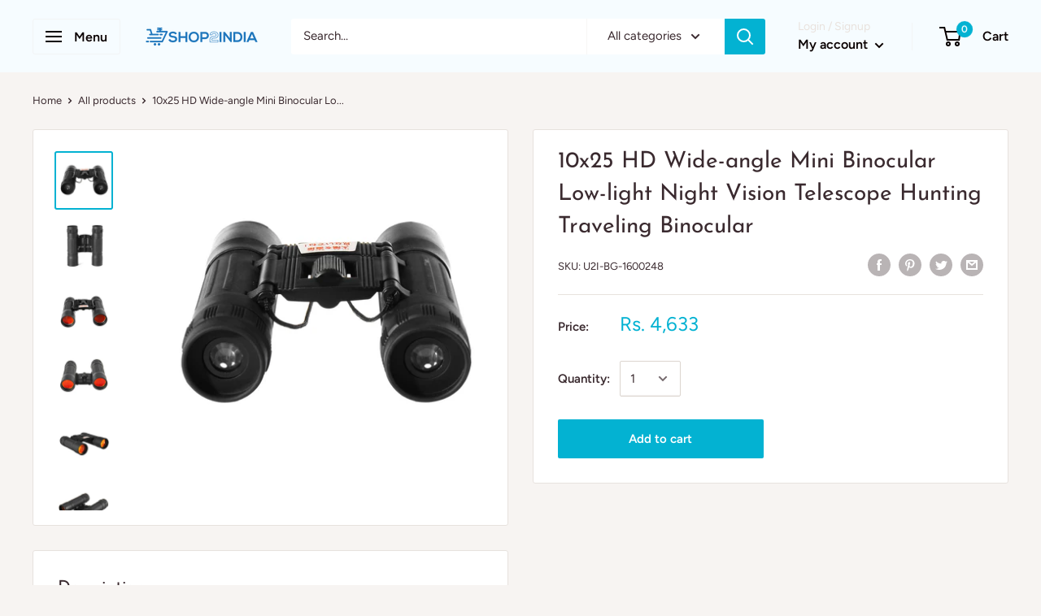

--- FILE ---
content_type: text/html; charset=utf-8
request_url: https://shop2india.com/products/10x25-hd-wide-angle-mini-binocular-low-light-night-vision-telescope-hunting-traveling-binocular_1600248
body_size: 43020
content:
<!doctype html>
<html class="no-js" lang="en">
  <head>
    <meta name="google-site-verification" content="oIvTtAzKJeNrFmOvuud1_HokQp79nt5fnYW9lU7VnmU" />
    <meta charset="utf-8"> 
    <meta name="viewport" content="width=device-width, initial-scale=1.0, height=device-height, minimum-scale=1.0, maximum-scale=1.0">
    <meta name="theme-color" content="#03b2d2"><title>10x25 HD Wide-angle Mini Binocular Low-light Night Vision Telescope Hu &ndash; SHOP2INDIA GATEWAY
</title><meta name="description" content="Specification: Name 10x25 Mini Telescope Prism Material HK9L Color Black Instrument Magnification 10 Features:-Infrared red film coating, under strong light, the observer can see a refreshing and bright scene.-Mini type, Travelable and convenient.-25MM eyepiece design, clear vision, keeping the real world in front of y"><link rel="canonical" href="https://shop2india.com/products/10x25-hd-wide-angle-mini-binocular-low-light-night-vision-telescope-hunting-traveling-binocular_1600248"><link rel="shortcut icon" href="//shop2india.com/cdn/shop/files/Untitled-4-01_48x48.png?v=1613522769" type="image/png"><link rel="stylesheet" href="//shop2india.com/cdn/shop/t/8/assets/theme.scss.css?v=142048120075961587591759259767">

    <meta property="og:type" content="product">
  <meta property="og:title" content="10x25 HD Wide-angle Mini Binocular Low-light Night Vision Telescope Hunting Traveling Binocular"><meta property="og:image" content="http://shop2india.com/cdn/shop/products/4be340c7-81a2-4be8-8ee4-a9629e01bf9d_1024x.jpg?v=1580140262">
    <meta property="og:image:secure_url" content="https://shop2india.com/cdn/shop/products/4be340c7-81a2-4be8-8ee4-a9629e01bf9d_1024x.jpg?v=1580140262"><meta property="og:image" content="http://shop2india.com/cdn/shop/products/b9565156-e9a2-48a9-b4de-70846bf77f98_1024x.jpg?v=1580140262">
    <meta property="og:image:secure_url" content="https://shop2india.com/cdn/shop/products/b9565156-e9a2-48a9-b4de-70846bf77f98_1024x.jpg?v=1580140262"><meta property="og:image" content="http://shop2india.com/cdn/shop/products/560ba2e3-7dea-4a83-8f33-4e7475db4721_1024x.jpg?v=1580140262">
    <meta property="og:image:secure_url" content="https://shop2india.com/cdn/shop/products/560ba2e3-7dea-4a83-8f33-4e7475db4721_1024x.jpg?v=1580140262"><meta property="product:price:amount" content="4,633.00">
  <meta property="product:price:currency" content="INR"><meta property="og:description" content="Specification: Name 10x25 Mini Telescope Prism Material HK9L Color Black Instrument Magnification 10 Features:-Infrared red film coating, under strong light, the observer can see a refreshing and bright scene.-Mini type, Travelable and convenient.-25MM eyepiece design, clear vision, keeping the real world in front of y"><meta property="og:url" content="https://shop2india.com/products/10x25-hd-wide-angle-mini-binocular-low-light-night-vision-telescope-hunting-traveling-binocular_1600248">
<meta property="og:site_name" content="SHOP2INDIA GATEWAY"><meta name="twitter:card" content="summary"><meta name="twitter:title" content="10x25 HD Wide-angle Mini Binocular Low-light Night Vision Telescope Hunting Traveling Binocular">
  <meta name="twitter:description" content="Specification:

Name
10x25 Mini Telescope


Prism Material
HK9L


Color
Black


Instrument Magnification
10

Features:-Infrared red film coating, under strong light, the observer can see a refreshing and bright scene.-Mini type, Travelable and convenient.-25MM eyepiece design, clear vision, keeping the real world in front of you.-Wide field of view, wide-angle design, larger field of view, wider viewing, more comfortable viewing.-High quality environmentally friendly rubber, comfortable to touch.Package Included:1 x Telescope1 x BagNotes:-Please allow 1-2CM differs due to manual measurement.-Due to the different display and different light, the picture may not reflect the actual color of the item.">
  <meta name="twitter:image" content="https://shop2india.com/cdn/shop/products/4be340c7-81a2-4be8-8ee4-a9629e01bf9d_600x600_crop_center.jpg?v=1580140262">
<link rel="preconnect" href="//fonts.shopifycdn.com">
    <link rel="dns-prefetch" href="//productreviews.shopifycdn.com">
    <link rel="dns-prefetch" href="//maps.googleapis.com">
    <link rel="dns-prefetch" href="//maps.gstatic.com">

  <script>window.performance && window.performance.mark && window.performance.mark('shopify.content_for_header.start');</script><meta id="shopify-digital-wallet" name="shopify-digital-wallet" content="/30015881354/digital_wallets/dialog">
<link rel="alternate" type="application/json+oembed" href="https://shop2india.com/products/10x25-hd-wide-angle-mini-binocular-low-light-night-vision-telescope-hunting-traveling-binocular_1600248.oembed">
<script async="async" src="/checkouts/internal/preloads.js?locale=en-IN"></script>
<script id="shopify-features" type="application/json">{"accessToken":"65a2233866c6be9f23b9bedd3757b64d","betas":["rich-media-storefront-analytics"],"domain":"shop2india.com","predictiveSearch":true,"shopId":30015881354,"locale":"en"}</script>
<script>var Shopify = Shopify || {};
Shopify.shop = "uniqueindia-shopping.myshopify.com";
Shopify.locale = "en";
Shopify.currency = {"active":"INR","rate":"1.0"};
Shopify.country = "IN";
Shopify.theme = {"name":"Demo uniqueindia-shopping.myshopify.com","id":86093955210,"schema_name":"Warehouse","schema_version":"1.6.5","theme_store_id":null,"role":"main"};
Shopify.theme.handle = "null";
Shopify.theme.style = {"id":null,"handle":null};
Shopify.cdnHost = "shop2india.com/cdn";
Shopify.routes = Shopify.routes || {};
Shopify.routes.root = "/";</script>
<script type="module">!function(o){(o.Shopify=o.Shopify||{}).modules=!0}(window);</script>
<script>!function(o){function n(){var o=[];function n(){o.push(Array.prototype.slice.apply(arguments))}return n.q=o,n}var t=o.Shopify=o.Shopify||{};t.loadFeatures=n(),t.autoloadFeatures=n()}(window);</script>
<script id="shop-js-analytics" type="application/json">{"pageType":"product"}</script>
<script defer="defer" async type="module" src="//shop2india.com/cdn/shopifycloud/shop-js/modules/v2/client.init-shop-cart-sync_BN7fPSNr.en.esm.js"></script>
<script defer="defer" async type="module" src="//shop2india.com/cdn/shopifycloud/shop-js/modules/v2/chunk.common_Cbph3Kss.esm.js"></script>
<script defer="defer" async type="module" src="//shop2india.com/cdn/shopifycloud/shop-js/modules/v2/chunk.modal_DKumMAJ1.esm.js"></script>
<script type="module">
  await import("//shop2india.com/cdn/shopifycloud/shop-js/modules/v2/client.init-shop-cart-sync_BN7fPSNr.en.esm.js");
await import("//shop2india.com/cdn/shopifycloud/shop-js/modules/v2/chunk.common_Cbph3Kss.esm.js");
await import("//shop2india.com/cdn/shopifycloud/shop-js/modules/v2/chunk.modal_DKumMAJ1.esm.js");

  window.Shopify.SignInWithShop?.initShopCartSync?.({"fedCMEnabled":true,"windoidEnabled":true});

</script>
<script>(function() {
  var isLoaded = false;
  function asyncLoad() {
    if (isLoaded) return;
    isLoaded = true;
    var urls = ["https:\/\/sr-cdn.shiprocket.in\/sr-promise\/static\/uc.js?channel_id=4\u0026sr_company_id=637383\u0026shop=uniqueindia-shopping.myshopify.com"];
    for (var i = 0; i < urls.length; i++) {
      var s = document.createElement('script');
      s.type = 'text/javascript';
      s.async = true;
      s.src = urls[i];
      var x = document.getElementsByTagName('script')[0];
      x.parentNode.insertBefore(s, x);
    }
  };
  if(window.attachEvent) {
    window.attachEvent('onload', asyncLoad);
  } else {
    window.addEventListener('load', asyncLoad, false);
  }
})();</script>
<script id="__st">var __st={"a":30015881354,"offset":19800,"reqid":"73daef83-3d0b-4a9c-a00d-0a2c6ea86c7f-1770069586","pageurl":"shop2india.com\/products\/10x25-hd-wide-angle-mini-binocular-low-light-night-vision-telescope-hunting-traveling-binocular_1600248","u":"edc0b0548ee1","p":"product","rtyp":"product","rid":4507985379466};</script>
<script>window.ShopifyPaypalV4VisibilityTracking = true;</script>
<script id="captcha-bootstrap">!function(){'use strict';const t='contact',e='account',n='new_comment',o=[[t,t],['blogs',n],['comments',n],[t,'customer']],c=[[e,'customer_login'],[e,'guest_login'],[e,'recover_customer_password'],[e,'create_customer']],r=t=>t.map((([t,e])=>`form[action*='/${t}']:not([data-nocaptcha='true']) input[name='form_type'][value='${e}']`)).join(','),a=t=>()=>t?[...document.querySelectorAll(t)].map((t=>t.form)):[];function s(){const t=[...o],e=r(t);return a(e)}const i='password',u='form_key',d=['recaptcha-v3-token','g-recaptcha-response','h-captcha-response',i],f=()=>{try{return window.sessionStorage}catch{return}},m='__shopify_v',_=t=>t.elements[u];function p(t,e,n=!1){try{const o=window.sessionStorage,c=JSON.parse(o.getItem(e)),{data:r}=function(t){const{data:e,action:n}=t;return t[m]||n?{data:e,action:n}:{data:t,action:n}}(c);for(const[e,n]of Object.entries(r))t.elements[e]&&(t.elements[e].value=n);n&&o.removeItem(e)}catch(o){console.error('form repopulation failed',{error:o})}}const l='form_type',E='cptcha';function T(t){t.dataset[E]=!0}const w=window,h=w.document,L='Shopify',v='ce_forms',y='captcha';let A=!1;((t,e)=>{const n=(g='f06e6c50-85a8-45c8-87d0-21a2b65856fe',I='https://cdn.shopify.com/shopifycloud/storefront-forms-hcaptcha/ce_storefront_forms_captcha_hcaptcha.v1.5.2.iife.js',D={infoText:'Protected by hCaptcha',privacyText:'Privacy',termsText:'Terms'},(t,e,n)=>{const o=w[L][v],c=o.bindForm;if(c)return c(t,g,e,D).then(n);var r;o.q.push([[t,g,e,D],n]),r=I,A||(h.body.append(Object.assign(h.createElement('script'),{id:'captcha-provider',async:!0,src:r})),A=!0)});var g,I,D;w[L]=w[L]||{},w[L][v]=w[L][v]||{},w[L][v].q=[],w[L][y]=w[L][y]||{},w[L][y].protect=function(t,e){n(t,void 0,e),T(t)},Object.freeze(w[L][y]),function(t,e,n,w,h,L){const[v,y,A,g]=function(t,e,n){const i=e?o:[],u=t?c:[],d=[...i,...u],f=r(d),m=r(i),_=r(d.filter((([t,e])=>n.includes(e))));return[a(f),a(m),a(_),s()]}(w,h,L),I=t=>{const e=t.target;return e instanceof HTMLFormElement?e:e&&e.form},D=t=>v().includes(t);t.addEventListener('submit',(t=>{const e=I(t);if(!e)return;const n=D(e)&&!e.dataset.hcaptchaBound&&!e.dataset.recaptchaBound,o=_(e),c=g().includes(e)&&(!o||!o.value);(n||c)&&t.preventDefault(),c&&!n&&(function(t){try{if(!f())return;!function(t){const e=f();if(!e)return;const n=_(t);if(!n)return;const o=n.value;o&&e.removeItem(o)}(t);const e=Array.from(Array(32),(()=>Math.random().toString(36)[2])).join('');!function(t,e){_(t)||t.append(Object.assign(document.createElement('input'),{type:'hidden',name:u})),t.elements[u].value=e}(t,e),function(t,e){const n=f();if(!n)return;const o=[...t.querySelectorAll(`input[type='${i}']`)].map((({name:t})=>t)),c=[...d,...o],r={};for(const[a,s]of new FormData(t).entries())c.includes(a)||(r[a]=s);n.setItem(e,JSON.stringify({[m]:1,action:t.action,data:r}))}(t,e)}catch(e){console.error('failed to persist form',e)}}(e),e.submit())}));const S=(t,e)=>{t&&!t.dataset[E]&&(n(t,e.some((e=>e===t))),T(t))};for(const o of['focusin','change'])t.addEventListener(o,(t=>{const e=I(t);D(e)&&S(e,y())}));const B=e.get('form_key'),M=e.get(l),P=B&&M;t.addEventListener('DOMContentLoaded',(()=>{const t=y();if(P)for(const e of t)e.elements[l].value===M&&p(e,B);[...new Set([...A(),...v().filter((t=>'true'===t.dataset.shopifyCaptcha))])].forEach((e=>S(e,t)))}))}(h,new URLSearchParams(w.location.search),n,t,e,['guest_login'])})(!0,!0)}();</script>
<script integrity="sha256-4kQ18oKyAcykRKYeNunJcIwy7WH5gtpwJnB7kiuLZ1E=" data-source-attribution="shopify.loadfeatures" defer="defer" src="//shop2india.com/cdn/shopifycloud/storefront/assets/storefront/load_feature-a0a9edcb.js" crossorigin="anonymous"></script>
<script data-source-attribution="shopify.dynamic_checkout.dynamic.init">var Shopify=Shopify||{};Shopify.PaymentButton=Shopify.PaymentButton||{isStorefrontPortableWallets:!0,init:function(){window.Shopify.PaymentButton.init=function(){};var t=document.createElement("script");t.src="https://shop2india.com/cdn/shopifycloud/portable-wallets/latest/portable-wallets.en.js",t.type="module",document.head.appendChild(t)}};
</script>
<script data-source-attribution="shopify.dynamic_checkout.buyer_consent">
  function portableWalletsHideBuyerConsent(e){var t=document.getElementById("shopify-buyer-consent"),n=document.getElementById("shopify-subscription-policy-button");t&&n&&(t.classList.add("hidden"),t.setAttribute("aria-hidden","true"),n.removeEventListener("click",e))}function portableWalletsShowBuyerConsent(e){var t=document.getElementById("shopify-buyer-consent"),n=document.getElementById("shopify-subscription-policy-button");t&&n&&(t.classList.remove("hidden"),t.removeAttribute("aria-hidden"),n.addEventListener("click",e))}window.Shopify?.PaymentButton&&(window.Shopify.PaymentButton.hideBuyerConsent=portableWalletsHideBuyerConsent,window.Shopify.PaymentButton.showBuyerConsent=portableWalletsShowBuyerConsent);
</script>
<script data-source-attribution="shopify.dynamic_checkout.cart.bootstrap">document.addEventListener("DOMContentLoaded",(function(){function t(){return document.querySelector("shopify-accelerated-checkout-cart, shopify-accelerated-checkout")}if(t())Shopify.PaymentButton.init();else{new MutationObserver((function(e,n){t()&&(Shopify.PaymentButton.init(),n.disconnect())})).observe(document.body,{childList:!0,subtree:!0})}}));
</script>

<script>window.performance && window.performance.mark && window.performance.mark('shopify.content_for_header.end');</script>
<script src="//shop2india.com/cdn/shop/t/8/assets/ndnapps-contactform-script.js?v=140274395675901975741582189799" type="text/javascript"></script>

    
  <script type="application/ld+json">
  {
    "@context": "http://schema.org",
    "@type": "Product",
    "offers": [{
          "@type": "Offer",
          "name": "Default Title",
          "availability":"https://schema.org/InStock",
          "price": "4,633.00",
          "priceCurrency": "INR",
          "priceValidUntil": "2026-02-13","sku": "U2I-BG-1600248","url": "/products/10x25-hd-wide-angle-mini-binocular-low-light-night-vision-telescope-hunting-traveling-binocular_1600248/products/10x25-hd-wide-angle-mini-binocular-low-light-night-vision-telescope-hunting-traveling-binocular_1600248?variant=31963342471306"
        }
],
      "mpn": "https:\/\/www.banggood.in\/10x25-HD-Wide-angle-Mini-Binocular-Low-light-Night-Vision-Telescope-Hunting-Traveling-Binocular-p-1600248.html",
      "productId": "https:\/\/www.banggood.in\/10x25-HD-Wide-angle-Mini-Binocular-Low-light-Night-Vision-Telescope-Hunting-Traveling-Binocular-p-1600248.html",

    "brand": {
      "name": "Banggood"
    },
    "name": "10x25 HD Wide-angle Mini Binocular Low-light Night Vision Telescope Hunting Traveling Binocular",
    "description": "Specification:\n\nName\n10x25 Mini Telescope\n\n\nPrism Material\nHK9L\n\n\nColor\nBlack\n\n\nInstrument Magnification\n10\n\nFeatures:-Infrared red film coating, under strong light, the observer can see a refreshing and bright scene.-Mini type, Travelable and convenient.-25MM eyepiece design, clear vision, keeping the real world in front of you.-Wide field of view, wide-angle design, larger field of view, wider viewing, more comfortable viewing.-High quality environmentally friendly rubber, comfortable to touch.Package Included:1 x Telescope1 x BagNotes:-Please allow 1-2CM differs due to manual measurement.-Due to the different display and different light, the picture may not reflect the actual color of the item.",
    "category": "Bipods \u0026 Monopods",
    "url": "/products/10x25-hd-wide-angle-mini-binocular-low-light-night-vision-telescope-hunting-traveling-binocular_1600248/products/10x25-hd-wide-angle-mini-binocular-low-light-night-vision-telescope-hunting-traveling-binocular_1600248",
    "sku": "U2I-BG-1600248",
    "image": {
      "@type": "ImageObject",
      "url": "https://shop2india.com/cdn/shop/products/4be340c7-81a2-4be8-8ee4-a9629e01bf9d_1024x.jpg?v=1580140262",
      "image": "https://shop2india.com/cdn/shop/products/4be340c7-81a2-4be8-8ee4-a9629e01bf9d_1024x.jpg?v=1580140262",
      "name": "10x25 HD Wide-angle Mini Binocular Low-light Night Vision Telescope Hunting Traveling Binocular",
      "width": "1024",
      "height": "1024"
    }
  }
  </script>



  <script type="application/ld+json">
  {
    "@context": "http://schema.org",
    "@type": "BreadcrumbList",
  "itemListElement": [{
      "@type": "ListItem",
      "position": 1,
      "name": "Home",
      "item": "https://shop2india.com"
    },{
          "@type": "ListItem",
          "position": 2,
          "name": "10x25 HD Wide-angle Mini Binocular Low-light Night Vision Telescope Hunting Traveling Binocular",
          "item": "https://shop2india.com/products/10x25-hd-wide-angle-mini-binocular-low-light-night-vision-telescope-hunting-traveling-binocular_1600248"
        }]
  }
  </script>


    <script>
      // This allows to expose several variables to the global scope, to be used in scripts
      window.theme = {
        template: "product",
        localeRootUrl: '',
        shopCurrency: "INR",
        cartCount: 0,
        customerId: null,
        moneyFormat: "Rs. {{amount}}",
        moneyWithCurrencyFormat: "Rs. {{amount}}",
        useNativeMultiCurrency: false,
        currencyConversionEnabled: false,
        currencyConversionMoneyFormat: "money_format",
        currencyConversionRoundAmounts: false,
        showDiscount: true,
        discountMode: "percentage",
        searchMode: "product",
        cartType: "page"
      };

      window.languages = {
        collectionOnSaleLabel: "Save {{savings}}",
        productFormUnavailable: "Unavailable",
        productFormAddToCart: "Add to cart",
        productFormSoldOut: "Sold out",
        shippingEstimatorNoResults: "No shipping could be found for your address.",
        shippingEstimatorOneResult: "There is one shipping rate for your address:",
        shippingEstimatorMultipleResults: "There are {{count}} shipping rates for your address:",
        shippingEstimatorErrors: "There are some errors:"
      };

      window.lazySizesConfig = {
        loadHidden: false,
        hFac: 0.8,
        expFactor: 3,
        customMedia: {
          '--phone': '(max-width: 640px)',
          '--tablet': '(min-width: 641px) and (max-width: 1023px)',
          '--lap': '(min-width: 1024px)'
        }
      };

      document.documentElement.className = document.documentElement.className.replace('no-js', 'js');
    </script>

    <script src="//shop2india.com/cdn/shop/t/8/assets/lazysizes.min.js?v=38423348123636194381580497048" async></script>

    
<script src="https://ajax.googleapis.com/ajax/libs/jquery/3.4.1/jquery.min.js"></script>
    <script src="//polyfill-fastly.net/v3/polyfill.min.js?unknown=polyfill&features=fetch,Element.prototype.closest,Element.prototype.matches,Element.prototype.remove,Element.prototype.classList,Array.prototype.includes,Array.prototype.fill,String.prototype.includes,String.prototype.padStart,Object.assign,CustomEvent,Intl,URL,DOMTokenList,IntersectionObserver,IntersectionObserverEntry" defer></script>
    <script src="//shop2india.com/cdn/shop/t/8/assets/libs.min.js?v=36629197183099365621580497049" defer></script>
    <script src="//shop2india.com/cdn/shop/t/8/assets/theme.min.js?v=39784513580163524061580497051" defer></script>
    <script src="//shop2india.com/cdn/shop/t/8/assets/custom.js?v=90373254691674712701580497045" defer></script>
    
        <!-- SlideRule Script Start -->
        <script name="sliderule-tracking" data-ot-ignore>
(function(){
	slideruleData = {
    "version":"v0.0.1",
    "referralExclusion":"/(paypal|visa|MasterCard|clicksafe|arcot\.com|geschuetzteinkaufen|checkout\.shopify\.com|checkout\.rechargeapps\.com|portal\.afterpay\.com|payfort)/",
    "googleSignals":true,
    "anonymizeIp":true,
    "productClicks":true,
    "persistentUserId":true,
    "hideBranding":false,
    "ecommerce":{"currencyCode":"INR",
    "impressions":[]},
    "pageType":"product",
	"destinations":{"google_analytics_4":{"measurementIds":["G-WJ2L5BFWRJ"]}},
    "cookieUpdate":true
	}

	
		slideruleData.themeMode = "live"
	

	


	
	})();
</script>
<script async type="text/javascript" src=https://files.slideruletools.com/eluredils-g.js></script>
        <!-- SlideRule Script End -->
        <!-- BEGIN app block: shopify://apps/nabu-for-google-pixel/blocks/script-block/1bff1da5-e804-4d5d-ad9c-7c3540bdf531 --><script async src="https://storage.googleapis.com/adnabu-shopify/app-embed-block/adwords-pixel/uniqueindia-shopping.myshopify.com.min.js"></script>

<!-- END app block --><link href="https://monorail-edge.shopifysvc.com" rel="dns-prefetch">
<script>(function(){if ("sendBeacon" in navigator && "performance" in window) {try {var session_token_from_headers = performance.getEntriesByType('navigation')[0].serverTiming.find(x => x.name == '_s').description;} catch {var session_token_from_headers = undefined;}var session_cookie_matches = document.cookie.match(/_shopify_s=([^;]*)/);var session_token_from_cookie = session_cookie_matches && session_cookie_matches.length === 2 ? session_cookie_matches[1] : "";var session_token = session_token_from_headers || session_token_from_cookie || "";function handle_abandonment_event(e) {var entries = performance.getEntries().filter(function(entry) {return /monorail-edge.shopifysvc.com/.test(entry.name);});if (!window.abandonment_tracked && entries.length === 0) {window.abandonment_tracked = true;var currentMs = Date.now();var navigation_start = performance.timing.navigationStart;var payload = {shop_id: 30015881354,url: window.location.href,navigation_start,duration: currentMs - navigation_start,session_token,page_type: "product"};window.navigator.sendBeacon("https://monorail-edge.shopifysvc.com/v1/produce", JSON.stringify({schema_id: "online_store_buyer_site_abandonment/1.1",payload: payload,metadata: {event_created_at_ms: currentMs,event_sent_at_ms: currentMs}}));}}window.addEventListener('pagehide', handle_abandonment_event);}}());</script>
<script id="web-pixels-manager-setup">(function e(e,d,r,n,o){if(void 0===o&&(o={}),!Boolean(null===(a=null===(i=window.Shopify)||void 0===i?void 0:i.analytics)||void 0===a?void 0:a.replayQueue)){var i,a;window.Shopify=window.Shopify||{};var t=window.Shopify;t.analytics=t.analytics||{};var s=t.analytics;s.replayQueue=[],s.publish=function(e,d,r){return s.replayQueue.push([e,d,r]),!0};try{self.performance.mark("wpm:start")}catch(e){}var l=function(){var e={modern:/Edge?\/(1{2}[4-9]|1[2-9]\d|[2-9]\d{2}|\d{4,})\.\d+(\.\d+|)|Firefox\/(1{2}[4-9]|1[2-9]\d|[2-9]\d{2}|\d{4,})\.\d+(\.\d+|)|Chrom(ium|e)\/(9{2}|\d{3,})\.\d+(\.\d+|)|(Maci|X1{2}).+ Version\/(15\.\d+|(1[6-9]|[2-9]\d|\d{3,})\.\d+)([,.]\d+|)( \(\w+\)|)( Mobile\/\w+|) Safari\/|Chrome.+OPR\/(9{2}|\d{3,})\.\d+\.\d+|(CPU[ +]OS|iPhone[ +]OS|CPU[ +]iPhone|CPU IPhone OS|CPU iPad OS)[ +]+(15[._]\d+|(1[6-9]|[2-9]\d|\d{3,})[._]\d+)([._]\d+|)|Android:?[ /-](13[3-9]|1[4-9]\d|[2-9]\d{2}|\d{4,})(\.\d+|)(\.\d+|)|Android.+Firefox\/(13[5-9]|1[4-9]\d|[2-9]\d{2}|\d{4,})\.\d+(\.\d+|)|Android.+Chrom(ium|e)\/(13[3-9]|1[4-9]\d|[2-9]\d{2}|\d{4,})\.\d+(\.\d+|)|SamsungBrowser\/([2-9]\d|\d{3,})\.\d+/,legacy:/Edge?\/(1[6-9]|[2-9]\d|\d{3,})\.\d+(\.\d+|)|Firefox\/(5[4-9]|[6-9]\d|\d{3,})\.\d+(\.\d+|)|Chrom(ium|e)\/(5[1-9]|[6-9]\d|\d{3,})\.\d+(\.\d+|)([\d.]+$|.*Safari\/(?![\d.]+ Edge\/[\d.]+$))|(Maci|X1{2}).+ Version\/(10\.\d+|(1[1-9]|[2-9]\d|\d{3,})\.\d+)([,.]\d+|)( \(\w+\)|)( Mobile\/\w+|) Safari\/|Chrome.+OPR\/(3[89]|[4-9]\d|\d{3,})\.\d+\.\d+|(CPU[ +]OS|iPhone[ +]OS|CPU[ +]iPhone|CPU IPhone OS|CPU iPad OS)[ +]+(10[._]\d+|(1[1-9]|[2-9]\d|\d{3,})[._]\d+)([._]\d+|)|Android:?[ /-](13[3-9]|1[4-9]\d|[2-9]\d{2}|\d{4,})(\.\d+|)(\.\d+|)|Mobile Safari.+OPR\/([89]\d|\d{3,})\.\d+\.\d+|Android.+Firefox\/(13[5-9]|1[4-9]\d|[2-9]\d{2}|\d{4,})\.\d+(\.\d+|)|Android.+Chrom(ium|e)\/(13[3-9]|1[4-9]\d|[2-9]\d{2}|\d{4,})\.\d+(\.\d+|)|Android.+(UC? ?Browser|UCWEB|U3)[ /]?(15\.([5-9]|\d{2,})|(1[6-9]|[2-9]\d|\d{3,})\.\d+)\.\d+|SamsungBrowser\/(5\.\d+|([6-9]|\d{2,})\.\d+)|Android.+MQ{2}Browser\/(14(\.(9|\d{2,})|)|(1[5-9]|[2-9]\d|\d{3,})(\.\d+|))(\.\d+|)|K[Aa][Ii]OS\/(3\.\d+|([4-9]|\d{2,})\.\d+)(\.\d+|)/},d=e.modern,r=e.legacy,n=navigator.userAgent;return n.match(d)?"modern":n.match(r)?"legacy":"unknown"}(),u="modern"===l?"modern":"legacy",c=(null!=n?n:{modern:"",legacy:""})[u],f=function(e){return[e.baseUrl,"/wpm","/b",e.hashVersion,"modern"===e.buildTarget?"m":"l",".js"].join("")}({baseUrl:d,hashVersion:r,buildTarget:u}),m=function(e){var d=e.version,r=e.bundleTarget,n=e.surface,o=e.pageUrl,i=e.monorailEndpoint;return{emit:function(e){var a=e.status,t=e.errorMsg,s=(new Date).getTime(),l=JSON.stringify({metadata:{event_sent_at_ms:s},events:[{schema_id:"web_pixels_manager_load/3.1",payload:{version:d,bundle_target:r,page_url:o,status:a,surface:n,error_msg:t},metadata:{event_created_at_ms:s}}]});if(!i)return console&&console.warn&&console.warn("[Web Pixels Manager] No Monorail endpoint provided, skipping logging."),!1;try{return self.navigator.sendBeacon.bind(self.navigator)(i,l)}catch(e){}var u=new XMLHttpRequest;try{return u.open("POST",i,!0),u.setRequestHeader("Content-Type","text/plain"),u.send(l),!0}catch(e){return console&&console.warn&&console.warn("[Web Pixels Manager] Got an unhandled error while logging to Monorail."),!1}}}}({version:r,bundleTarget:l,surface:e.surface,pageUrl:self.location.href,monorailEndpoint:e.monorailEndpoint});try{o.browserTarget=l,function(e){var d=e.src,r=e.async,n=void 0===r||r,o=e.onload,i=e.onerror,a=e.sri,t=e.scriptDataAttributes,s=void 0===t?{}:t,l=document.createElement("script"),u=document.querySelector("head"),c=document.querySelector("body");if(l.async=n,l.src=d,a&&(l.integrity=a,l.crossOrigin="anonymous"),s)for(var f in s)if(Object.prototype.hasOwnProperty.call(s,f))try{l.dataset[f]=s[f]}catch(e){}if(o&&l.addEventListener("load",o),i&&l.addEventListener("error",i),u)u.appendChild(l);else{if(!c)throw new Error("Did not find a head or body element to append the script");c.appendChild(l)}}({src:f,async:!0,onload:function(){if(!function(){var e,d;return Boolean(null===(d=null===(e=window.Shopify)||void 0===e?void 0:e.analytics)||void 0===d?void 0:d.initialized)}()){var d=window.webPixelsManager.init(e)||void 0;if(d){var r=window.Shopify.analytics;r.replayQueue.forEach((function(e){var r=e[0],n=e[1],o=e[2];d.publishCustomEvent(r,n,o)})),r.replayQueue=[],r.publish=d.publishCustomEvent,r.visitor=d.visitor,r.initialized=!0}}},onerror:function(){return m.emit({status:"failed",errorMsg:"".concat(f," has failed to load")})},sri:function(e){var d=/^sha384-[A-Za-z0-9+/=]+$/;return"string"==typeof e&&d.test(e)}(c)?c:"",scriptDataAttributes:o}),m.emit({status:"loading"})}catch(e){m.emit({status:"failed",errorMsg:(null==e?void 0:e.message)||"Unknown error"})}}})({shopId: 30015881354,storefrontBaseUrl: "https://shop2india.com",extensionsBaseUrl: "https://extensions.shopifycdn.com/cdn/shopifycloud/web-pixels-manager",monorailEndpoint: "https://monorail-edge.shopifysvc.com/unstable/produce_batch",surface: "storefront-renderer",enabledBetaFlags: ["2dca8a86"],webPixelsConfigList: [{"id":"1053819048","configuration":"{\"configuration\":\"{\\\"should_include_tax_charges\\\": false, \\\"is_visitor_consent_tracking_enabled\\\": false}\",\"pixelEvents\":\"{\\\"purchase\\\": [{\\\"conversion_id\\\": \\\"669737167\\\", \\\"conversion_label\\\": \\\"T8XjCJHd8cIBEM_Brb8C\\\", \\\"should_include_shipping_charges\\\": false, \\\"is_enhanced_conversions_enabled\\\": true}]}\"}","eventPayloadVersion":"v1","runtimeContext":"LAX","scriptVersion":"fc773ce1cfd6b5b8959ddfad0cf8dc8c","type":"APP","apiClientId":1754643,"privacyPurposes":[],"dataSharingAdjustments":{"protectedCustomerApprovalScopes":["read_customer_address","read_customer_email","read_customer_name","read_customer_personal_data","read_customer_phone"]}},{"id":"33718440","configuration":"{\"measurementIds\":\"G-WJ2L5BFWRJ\"}","eventPayloadVersion":"v1","runtimeContext":"STRICT","scriptVersion":"7aaae93c56736e9df275e05ad7cdcadf","type":"APP","apiClientId":3542712321,"privacyPurposes":["ANALYTICS","MARKETING","SALE_OF_DATA"],"dataSharingAdjustments":{"protectedCustomerApprovalScopes":["read_customer_address","read_customer_email","read_customer_name","read_customer_personal_data","read_customer_phone"]}},{"id":"shopify-app-pixel","configuration":"{}","eventPayloadVersion":"v1","runtimeContext":"STRICT","scriptVersion":"0450","apiClientId":"shopify-pixel","type":"APP","privacyPurposes":["ANALYTICS","MARKETING"]},{"id":"shopify-custom-pixel","eventPayloadVersion":"v1","runtimeContext":"LAX","scriptVersion":"0450","apiClientId":"shopify-pixel","type":"CUSTOM","privacyPurposes":["ANALYTICS","MARKETING"]}],isMerchantRequest: false,initData: {"shop":{"name":"SHOP2INDIA GATEWAY","paymentSettings":{"currencyCode":"INR"},"myshopifyDomain":"uniqueindia-shopping.myshopify.com","countryCode":"IN","storefrontUrl":"https:\/\/shop2india.com"},"customer":null,"cart":null,"checkout":null,"productVariants":[{"price":{"amount":4633.0,"currencyCode":"INR"},"product":{"title":"10x25 HD Wide-angle Mini Binocular Low-light Night Vision Telescope Hunting Traveling Binocular","vendor":"Banggood","id":"4507985379466","untranslatedTitle":"10x25 HD Wide-angle Mini Binocular Low-light Night Vision Telescope Hunting Traveling Binocular","url":"\/products\/10x25-hd-wide-angle-mini-binocular-low-light-night-vision-telescope-hunting-traveling-binocular_1600248","type":"Bipods \u0026 Monopods"},"id":"31963342471306","image":{"src":"\/\/shop2india.com\/cdn\/shop\/products\/4be340c7-81a2-4be8-8ee4-a9629e01bf9d.jpg?v=1580140262"},"sku":"U2I-BG-1600248","title":"Default Title","untranslatedTitle":"Default Title"}],"purchasingCompany":null},},"https://shop2india.com/cdn","3918e4e0wbf3ac3cepc5707306mb02b36c6",{"modern":"","legacy":""},{"shopId":"30015881354","storefrontBaseUrl":"https:\/\/shop2india.com","extensionBaseUrl":"https:\/\/extensions.shopifycdn.com\/cdn\/shopifycloud\/web-pixels-manager","surface":"storefront-renderer","enabledBetaFlags":"[\"2dca8a86\"]","isMerchantRequest":"false","hashVersion":"3918e4e0wbf3ac3cepc5707306mb02b36c6","publish":"custom","events":"[[\"page_viewed\",{}],[\"product_viewed\",{\"productVariant\":{\"price\":{\"amount\":4633.0,\"currencyCode\":\"INR\"},\"product\":{\"title\":\"10x25 HD Wide-angle Mini Binocular Low-light Night Vision Telescope Hunting Traveling Binocular\",\"vendor\":\"Banggood\",\"id\":\"4507985379466\",\"untranslatedTitle\":\"10x25 HD Wide-angle Mini Binocular Low-light Night Vision Telescope Hunting Traveling Binocular\",\"url\":\"\/products\/10x25-hd-wide-angle-mini-binocular-low-light-night-vision-telescope-hunting-traveling-binocular_1600248\",\"type\":\"Bipods \u0026 Monopods\"},\"id\":\"31963342471306\",\"image\":{\"src\":\"\/\/shop2india.com\/cdn\/shop\/products\/4be340c7-81a2-4be8-8ee4-a9629e01bf9d.jpg?v=1580140262\"},\"sku\":\"U2I-BG-1600248\",\"title\":\"Default Title\",\"untranslatedTitle\":\"Default Title\"}}]]"});</script><script>
  window.ShopifyAnalytics = window.ShopifyAnalytics || {};
  window.ShopifyAnalytics.meta = window.ShopifyAnalytics.meta || {};
  window.ShopifyAnalytics.meta.currency = 'INR';
  var meta = {"product":{"id":4507985379466,"gid":"gid:\/\/shopify\/Product\/4507985379466","vendor":"Banggood","type":"Bipods \u0026 Monopods","handle":"10x25-hd-wide-angle-mini-binocular-low-light-night-vision-telescope-hunting-traveling-binocular_1600248","variants":[{"id":31963342471306,"price":463300,"name":"10x25 HD Wide-angle Mini Binocular Low-light Night Vision Telescope Hunting Traveling Binocular","public_title":null,"sku":"U2I-BG-1600248"}],"remote":false},"page":{"pageType":"product","resourceType":"product","resourceId":4507985379466,"requestId":"73daef83-3d0b-4a9c-a00d-0a2c6ea86c7f-1770069586"}};
  for (var attr in meta) {
    window.ShopifyAnalytics.meta[attr] = meta[attr];
  }
</script>
<script class="analytics">
  (function () {
    var customDocumentWrite = function(content) {
      var jquery = null;

      if (window.jQuery) {
        jquery = window.jQuery;
      } else if (window.Checkout && window.Checkout.$) {
        jquery = window.Checkout.$;
      }

      if (jquery) {
        jquery('body').append(content);
      }
    };

    var hasLoggedConversion = function(token) {
      if (token) {
        return document.cookie.indexOf('loggedConversion=' + token) !== -1;
      }
      return false;
    }

    var setCookieIfConversion = function(token) {
      if (token) {
        var twoMonthsFromNow = new Date(Date.now());
        twoMonthsFromNow.setMonth(twoMonthsFromNow.getMonth() + 2);

        document.cookie = 'loggedConversion=' + token + '; expires=' + twoMonthsFromNow;
      }
    }

    var trekkie = window.ShopifyAnalytics.lib = window.trekkie = window.trekkie || [];
    if (trekkie.integrations) {
      return;
    }
    trekkie.methods = [
      'identify',
      'page',
      'ready',
      'track',
      'trackForm',
      'trackLink'
    ];
    trekkie.factory = function(method) {
      return function() {
        var args = Array.prototype.slice.call(arguments);
        args.unshift(method);
        trekkie.push(args);
        return trekkie;
      };
    };
    for (var i = 0; i < trekkie.methods.length; i++) {
      var key = trekkie.methods[i];
      trekkie[key] = trekkie.factory(key);
    }
    trekkie.load = function(config) {
      trekkie.config = config || {};
      trekkie.config.initialDocumentCookie = document.cookie;
      var first = document.getElementsByTagName('script')[0];
      var script = document.createElement('script');
      script.type = 'text/javascript';
      script.onerror = function(e) {
        var scriptFallback = document.createElement('script');
        scriptFallback.type = 'text/javascript';
        scriptFallback.onerror = function(error) {
                var Monorail = {
      produce: function produce(monorailDomain, schemaId, payload) {
        var currentMs = new Date().getTime();
        var event = {
          schema_id: schemaId,
          payload: payload,
          metadata: {
            event_created_at_ms: currentMs,
            event_sent_at_ms: currentMs
          }
        };
        return Monorail.sendRequest("https://" + monorailDomain + "/v1/produce", JSON.stringify(event));
      },
      sendRequest: function sendRequest(endpointUrl, payload) {
        // Try the sendBeacon API
        if (window && window.navigator && typeof window.navigator.sendBeacon === 'function' && typeof window.Blob === 'function' && !Monorail.isIos12()) {
          var blobData = new window.Blob([payload], {
            type: 'text/plain'
          });

          if (window.navigator.sendBeacon(endpointUrl, blobData)) {
            return true;
          } // sendBeacon was not successful

        } // XHR beacon

        var xhr = new XMLHttpRequest();

        try {
          xhr.open('POST', endpointUrl);
          xhr.setRequestHeader('Content-Type', 'text/plain');
          xhr.send(payload);
        } catch (e) {
          console.log(e);
        }

        return false;
      },
      isIos12: function isIos12() {
        return window.navigator.userAgent.lastIndexOf('iPhone; CPU iPhone OS 12_') !== -1 || window.navigator.userAgent.lastIndexOf('iPad; CPU OS 12_') !== -1;
      }
    };
    Monorail.produce('monorail-edge.shopifysvc.com',
      'trekkie_storefront_load_errors/1.1',
      {shop_id: 30015881354,
      theme_id: 86093955210,
      app_name: "storefront",
      context_url: window.location.href,
      source_url: "//shop2india.com/cdn/s/trekkie.storefront.c59ea00e0474b293ae6629561379568a2d7c4bba.min.js"});

        };
        scriptFallback.async = true;
        scriptFallback.src = '//shop2india.com/cdn/s/trekkie.storefront.c59ea00e0474b293ae6629561379568a2d7c4bba.min.js';
        first.parentNode.insertBefore(scriptFallback, first);
      };
      script.async = true;
      script.src = '//shop2india.com/cdn/s/trekkie.storefront.c59ea00e0474b293ae6629561379568a2d7c4bba.min.js';
      first.parentNode.insertBefore(script, first);
    };
    trekkie.load(
      {"Trekkie":{"appName":"storefront","development":false,"defaultAttributes":{"shopId":30015881354,"isMerchantRequest":null,"themeId":86093955210,"themeCityHash":"5217174289555079802","contentLanguage":"en","currency":"INR","eventMetadataId":"3cefc96a-fadd-4026-94d7-f9e30cd87fdd"},"isServerSideCookieWritingEnabled":true,"monorailRegion":"shop_domain","enabledBetaFlags":["65f19447","b5387b81"]},"Session Attribution":{},"S2S":{"facebookCapiEnabled":false,"source":"trekkie-storefront-renderer","apiClientId":580111}}
    );

    var loaded = false;
    trekkie.ready(function() {
      if (loaded) return;
      loaded = true;

      window.ShopifyAnalytics.lib = window.trekkie;

      var originalDocumentWrite = document.write;
      document.write = customDocumentWrite;
      try { window.ShopifyAnalytics.merchantGoogleAnalytics.call(this); } catch(error) {};
      document.write = originalDocumentWrite;

      window.ShopifyAnalytics.lib.page(null,{"pageType":"product","resourceType":"product","resourceId":4507985379466,"requestId":"73daef83-3d0b-4a9c-a00d-0a2c6ea86c7f-1770069586","shopifyEmitted":true});

      var match = window.location.pathname.match(/checkouts\/(.+)\/(thank_you|post_purchase)/)
      var token = match? match[1]: undefined;
      if (!hasLoggedConversion(token)) {
        setCookieIfConversion(token);
        window.ShopifyAnalytics.lib.track("Viewed Product",{"currency":"INR","variantId":31963342471306,"productId":4507985379466,"productGid":"gid:\/\/shopify\/Product\/4507985379466","name":"10x25 HD Wide-angle Mini Binocular Low-light Night Vision Telescope Hunting Traveling Binocular","price":"4633.00","sku":"U2I-BG-1600248","brand":"Banggood","variant":null,"category":"Bipods \u0026 Monopods","nonInteraction":true,"remote":false},undefined,undefined,{"shopifyEmitted":true});
      window.ShopifyAnalytics.lib.track("monorail:\/\/trekkie_storefront_viewed_product\/1.1",{"currency":"INR","variantId":31963342471306,"productId":4507985379466,"productGid":"gid:\/\/shopify\/Product\/4507985379466","name":"10x25 HD Wide-angle Mini Binocular Low-light Night Vision Telescope Hunting Traveling Binocular","price":"4633.00","sku":"U2I-BG-1600248","brand":"Banggood","variant":null,"category":"Bipods \u0026 Monopods","nonInteraction":true,"remote":false,"referer":"https:\/\/shop2india.com\/products\/10x25-hd-wide-angle-mini-binocular-low-light-night-vision-telescope-hunting-traveling-binocular_1600248"});
      }
    });


        var eventsListenerScript = document.createElement('script');
        eventsListenerScript.async = true;
        eventsListenerScript.src = "//shop2india.com/cdn/shopifycloud/storefront/assets/shop_events_listener-3da45d37.js";
        document.getElementsByTagName('head')[0].appendChild(eventsListenerScript);

})();</script>
  <script>
  if (!window.ga || (window.ga && typeof window.ga !== 'function')) {
    window.ga = function ga() {
      (window.ga.q = window.ga.q || []).push(arguments);
      if (window.Shopify && window.Shopify.analytics && typeof window.Shopify.analytics.publish === 'function') {
        window.Shopify.analytics.publish("ga_stub_called", {}, {sendTo: "google_osp_migration"});
      }
      console.error("Shopify's Google Analytics stub called with:", Array.from(arguments), "\nSee https://help.shopify.com/manual/promoting-marketing/pixels/pixel-migration#google for more information.");
    };
    if (window.Shopify && window.Shopify.analytics && typeof window.Shopify.analytics.publish === 'function') {
      window.Shopify.analytics.publish("ga_stub_initialized", {}, {sendTo: "google_osp_migration"});
    }
  }
</script>
<script
  defer
  src="https://shop2india.com/cdn/shopifycloud/perf-kit/shopify-perf-kit-3.1.0.min.js"
  data-application="storefront-renderer"
  data-shop-id="30015881354"
  data-render-region="gcp-us-east1"
  data-page-type="product"
  data-theme-instance-id="86093955210"
  data-theme-name="Warehouse"
  data-theme-version="1.6.5"
  data-monorail-region="shop_domain"
  data-resource-timing-sampling-rate="10"
  data-shs="true"
  data-shs-beacon="true"
  data-shs-export-with-fetch="true"
  data-shs-logs-sample-rate="1"
  data-shs-beacon-endpoint="https://shop2india.com/api/collect"
></script>
</head>

  <body class="warehouse--v1  template-product">

    <div id="shopify-section-announcement-bar" class="shopify-section"></div>
<div id="shopify-section-popups" class="shopify-section"><div data-section-id="popups" data-section-type="popups"></div>

</div>
<div id="shopify-section-header" class="shopify-section"><section data-section-id="header" data-section-type="header" data-section-settings='{
  "navigationLayout": "condensed",
  "desktopOpenTrigger": "click",
  "useStickyHeader": true
}'>
  <header class="header header--condensed header--search-expanded" role="banner">
    <div class="container">
      <div class="header__inner"><div class="header__mobile-nav hidden-lap-and-up">
            <button class="header__mobile-nav-toggle icon-state touch-area" data-action="toggle-menu" aria-expanded="false" aria-haspopup="true" aria-controls="mobile-menu" aria-label="Open menu">
              <span class="icon-state__primary"><svg class="icon icon--hamburger-mobile" viewBox="0 0 20 16" role="presentation">
      <path d="M0 14h20v2H0v-2zM0 0h20v2H0V0zm0 7h20v2H0V7z" fill="currentColor" fill-rule="evenodd"></path>
    </svg></span>
              <span class="icon-state__secondary"><svg class="icon icon--close" viewBox="0 0 19 19" role="presentation">
      <path d="M9.1923882 8.39339828l7.7781745-7.7781746 1.4142136 1.41421357-7.7781746 7.77817459 7.7781746 7.77817456L16.9705627 19l-7.7781745-7.7781746L1.41421356 19 0 17.5857864l7.7781746-7.77817456L0 2.02943725 1.41421356.61522369 9.1923882 8.39339828z" fill="currentColor" fill-rule="evenodd"></path>
    </svg></span>
            </button><div id="mobile-menu" class="mobile-menu" aria-hidden="true"><svg class="icon icon--nav-triangle-borderless" viewBox="0 0 20 9" role="presentation">
      <path d="M.47108938 9c.2694725-.26871321.57077721-.56867841.90388257-.89986354C3.12384116 6.36134886 5.74788116 3.76338565 9.2467995.30653888c.4145057-.4095171 1.0844277-.40860098 1.4977971.00205122L19.4935156 9H.47108938z" fill="#ffffff"></path>
    </svg><div class="mobile-menu__inner">
    <div class="mobile-menu__panel">
      <div class="mobile-menu__section">
        <ul class="mobile-menu__nav" role="menu"><li class="mobile-menu__nav-item"><a href="/" class="mobile-menu__nav-link" role="menuitem">Home</a></li><li class="mobile-menu__nav-item"><a href="/pages/about-us" class="mobile-menu__nav-link" role="menuitem">About Us</a></li><li class="mobile-menu__nav-item"><a href="/search" class="mobile-menu__nav-link" role="menuitem">Search Your Product</a></li></ul>
      </div><div class="mobile-menu__section mobile-menu__section--loose">
          <p class="mobile-menu__section-title heading h5">Need help?</p><div class="mobile-menu__help-wrapper"><svg class="icon icon--bi-phone" viewBox="0 0 24 24" role="presentation">
      <g stroke-width="2" fill="none" fill-rule="evenodd" stroke-linecap="square">
        <path d="M17 15l-3 3-8-8 3-3-5-5-3 3c0 9.941 8.059 18 18 18l3-3-5-5z" stroke="#3a2a2f"></path>
        <path d="M14 1c4.971 0 9 4.029 9 9m-9-5c2.761 0 5 2.239 5 5" stroke="#03b2d2"></path>
      </g>
    </svg><span>+91-7045154621</span>
            </div><div class="mobile-menu__help-wrapper"><svg class="icon icon--bi-email" viewBox="0 0 22 22" role="presentation">
      <g fill="none" fill-rule="evenodd">
        <path stroke="#03b2d2" d="M.916667 10.08333367l3.66666667-2.65833334v4.65849997zm20.1666667 0L17.416667 7.42500033v4.65849997z"></path>
        <path stroke="#3a2a2f" stroke-width="2" d="M4.58333367 7.42500033L.916667 10.08333367V21.0833337h20.1666667V10.08333367L17.416667 7.42500033"></path>
        <path stroke="#3a2a2f" stroke-width="2" d="M4.58333367 12.1000003V.916667H17.416667v11.1833333m-16.5-2.01666663L21.0833337 21.0833337m0-11.00000003L11.0000003 15.5833337"></path>
        <path d="M8.25000033 5.50000033h5.49999997M8.25000033 9.166667h5.49999997" stroke="#03b2d2" stroke-width="2" stroke-linecap="square"></path>
      </g>
    </svg><a href="mailto:support@shop2india.com">support@shop2india.com</a>
            </div></div><div class="mobile-menu__section mobile-menu__section--loose">
          <p class="mobile-menu__section-title heading h5">Follow Us</p><ul class="social-media__item-list social-media__item-list--stack list--unstyled">
    <li class="social-media__item social-media__item--facebook">
      <a href="https://www.facebook.com/order2india" target="_blank" rel="noopener" aria-label="Follow us on Facebook"><svg class="icon icon--facebook" viewBox="0 0 30 30">
      <path d="M15 30C6.71572875 30 0 23.2842712 0 15 0 6.71572875 6.71572875 0 15 0c8.2842712 0 15 6.71572875 15 15 0 8.2842712-6.7157288 15-15 15zm3.2142857-17.1429611h-2.1428678v-2.1425646c0-.5852979.8203285-1.07160109 1.0714928-1.07160109h1.071375v-2.1428925h-2.1428678c-2.3564786 0-3.2142536 1.98610393-3.2142536 3.21449359v2.1425646h-1.0714822l.0032143 2.1528011 1.0682679-.0099086v7.499969h3.2142536v-7.499969h2.1428678v-2.1428925z" fill="currentColor" fill-rule="evenodd"></path>
    </svg>Facebook</a>
    </li>

    

  </ul></div></div></div>
</div></div><div class="header__desktop-nav hidden-pocket">
            <button class="header__desktop-nav-toggle" data-action="toggle-menu" aria-expanded="false" aria-haspopup="true" aria-label="Open menu">
              <span><svg class="icon icon--hamburger" viewBox="0 0 20 14" role="presentation">
      <path d="M0 12h20v2H0v-2zM0 0h20v2H0V0zm0 6h20v2H0V6z" fill="currentColor" fill-rule="evenodd"></path>
    </svg><span class="header__desktop-nav-text">Menu</span></span>
            </button><ul id="dropdown-desktop-menu-0" class="nav-dropdown nav-dropdown--floating " role="menu" aria-hidden="true"><svg class="icon icon--nav-triangle-borderless" viewBox="0 0 20 9" role="presentation">
      <path d="M.47108938 9c.2694725-.26871321.57077721-.56867841.90388257-.89986354C3.12384116 6.36134886 5.74788116 3.76338565 9.2467995.30653888c.4145057-.4095171 1.0844277-.40860098 1.4977971.00205122L19.4935156 9H.47108938z" fill="#ffffff"></path>
    </svg><li class="nav-dropdown__item "><a href="/" class="nav-dropdown__link link" role="menuitem">Home</a></li><li class="nav-dropdown__item "><a href="/pages/about-us" class="nav-dropdown__link link" role="menuitem">About Us</a></li><li class="nav-dropdown__item "><a href="/search" class="nav-dropdown__link link" role="menuitem">Search Your Product</a></li></ul></div><div class="header__logo"><a href="/" class="header__logo-link"><img class="header__logo-image"
                   src="//shop2india.com/cdn/shop/files/PNG-01-01_140x.png?v=1613522763"
                   srcset="//shop2india.com/cdn/shop/files/PNG-01-01_140x.png?v=1613522763 1x, //shop2india.com/cdn/shop/files/PNG-01-01_140x@2x.png?v=1613522763 2x"
                   alt="SHOP2INDIA GATEWAY"></a></div><div class="header__search-bar-wrapper is-visible">
          <form action="/search" method="get" role="search" class="search-bar"><div class="search-bar__top-wrapper">
              <div class="search-bar__top">
                <input type="hidden" name="type" value="product">

                <div class="search-bar__input-wrapper">
                  <input class="search-bar__input" type="text" name="q" autocomplete="off" autocorrect="off" aria-label="Search..." placeholder="Search...">
                  <button type="button" class="search-bar__input-clear hidden-lap-and-up" data-action="clear-input"><svg class="icon icon--close" viewBox="0 0 19 19" role="presentation">
      <path d="M9.1923882 8.39339828l7.7781745-7.7781746 1.4142136 1.41421357-7.7781746 7.77817459 7.7781746 7.77817456L16.9705627 19l-7.7781745-7.7781746L1.41421356 19 0 17.5857864l7.7781746-7.77817456L0 2.02943725 1.41421356.61522369 9.1923882 8.39339828z" fill="currentColor" fill-rule="evenodd"></path>
    </svg></button>
                </div><div class="search-bar__filter">
                    <label for="search-product-type" class="search-bar__filter-label">
                      <span class="search-bar__filter-active">All categories</span><svg class="icon icon--arrow-bottom" viewBox="0 0 12 8" role="presentation">
      <path stroke="currentColor" stroke-width="2" d="M10 2L6 6 2 2" fill="none" stroke-linecap="square"></path>
    </svg></label>

                    <select id="search-product-type">
                      <option value="" selected="selected">All categories</option><option value="110V-240V to 12V-24V">110V-240V to 12V-24V</option><option value="12V-24V to 110V-240V">12V-24V to 110V-240V</option><option value="16340/CR123A Flashlights">16340/CR123A Flashlights</option><option value="18650 Flashlights">18650 Flashlights</option><option value="21700 Flashlights">21700 Flashlights</option><option value="26650 Flashlights">26650 Flashlights</option><option value="3D Flooring Stickers">3D Flooring Stickers</option><option value="3D Printer Accessories">3D Printer Accessories</option><option value="3D Printer Filament">3D Printer Filament</option><option value="3D Printer Module Board">3D Printer Module Board</option><option value="3D Printing Pen">3D Printing Pen</option><option value="80CC Kits">80CC Kits</option><option value="A40 2019 Case">A40 2019 Case</option><option value="A50 2019 Case">A50 2019 Case</option><option value="A6 2018 Case">A6 2018 Case</option><option value="A60 2019 Case">A60 2019 Case</option><option value="A7 2017 Case">A7 2017 Case</option><option value="A7 2018 Case">A7 2018 Case</option><option value="A70 2019 Case">A70 2019 Case</option><option value="A8 2018 Case">A8 2018 Case</option><option value="A8 Plus 2018 Case">A8 Plus 2018 Case</option><option value="A80 2019 Case">A80 2019 Case</option><option value="A9 2018 Case">A9 2018 Case</option><option value="AA/14500 Flashlights">AA/14500 Flashlights</option><option value="AAA Flashlight">AAA Flashlight</option><option value="Abrasive Tool">Abrasive Tool</option><option value="Abrasive Tools">Abrasive Tools</option><option value="Access Control">Access Control</option><option value="Accessories">Accessories</option><option value="Accessories for Nerf">Accessories for Nerf</option><option value="Acrylic Adhesives">Acrylic Adhesives</option><option value="Acrylic Cosmetic Organizer">Acrylic Cosmetic Organizer</option><option value="Activity &amp; Gear">Activity &amp; Gear</option><option value="Adapters">Adapters</option><option value="Adhesive Removers">Adhesive Removers</option><option value="Adhesive Tape">Adhesive Tape</option><option value="Adhesive Tapes">Adhesive Tapes</option><option value="Aerials">Aerials</option><option value="Air Conditioning Appliance Parts">Air Conditioning Appliance Parts</option><option value="Air Filter">Air Filter</option><option value="Air Hammer">Air Hammer</option><option value="Air Intake &amp; Fuel Delivery Parts">Air Intake &amp; Fuel Delivery Parts</option><option value="Air Mattresses">Air Mattresses</option><option value="Air mouse">Air mouse</option><option value="AirPods Anti-Lost Accessories">AirPods Anti-Lost Accessories</option><option value="AirPods Protective Cases">AirPods Protective Cases</option><option value="AirPods Wireless Charger">AirPods Wireless Charger</option><option value="Alarm Clocks">Alarm Clocks</option><option value="Alarm System">Alarm System</option><option value="Alarm Systems">Alarm Systems</option><option value="Alcohol Tester">Alcohol Tester</option><option value="Aluminum Extrusions">Aluminum Extrusions</option><option value="Amplifier Board">Amplifier Board</option><option value="Amusement Park">Amusement Park</option><option value="Angel Eyes Lights">Angel Eyes Lights</option><option value="Angle Grinder Parts">Angle Grinder Parts</option><option value="Animal Repeller">Animal Repeller</option><option value="Anklets">Anklets</option><option value="Antenna">Antenna</option><option value="Anti Lost Device">Anti Lost Device</option><option value="Anti-lost Locator">Anti-lost Locator</option><option value="Antiques">Antiques</option><option value="Apparel &amp; Accessories">Apparel &amp; Accessories</option><option value="Apple Accessories">Apple Accessories</option><option value="Apple AirPods Accessories">Apple AirPods Accessories</option><option value="Apple Pencil Accessories">Apple Pencil Accessories</option><option value="Apple Watch Bands">Apple Watch Bands</option><option value="Apple Watch Cases">Apple Watch Cases</option><option value="Apple Watch Holders">Apple Watch Holders</option><option value="Apple Watch Screen Protectors">Apple Watch Screen Protectors</option><option value="Aquarium Accessories">Aquarium Accessories</option><option value="Aquarium CO2 Equipment">Aquarium CO2 Equipment</option><option value="Aquarium Decoration">Aquarium Decoration</option><option value="Aquarium Filters">Aquarium Filters</option><option value="Aquarium Fish Tank">Aquarium Fish Tank</option><option value="Aquarium Heater &amp; Chiller">Aquarium Heater &amp; Chiller</option><option value="Aquarium Lighting">Aquarium Lighting</option><option value="Aquarium Maintenance">Aquarium Maintenance</option><option value="Aquarium Pumps">Aquarium Pumps</option><option value="Arcade Controller">Arcade Controller</option><option value="Archery">Archery</option><option value="Arm &amp; Hand &amp; Finger Supports">Arm &amp; Hand &amp; Finger Supports</option><option value="Arm Bags">Arm Bags</option><option value="Aroma Stone">Aroma Stone</option><option value="Art">Art</option><option value="Art &amp; Craft Supplies">Art &amp; Craft Supplies</option><option value="Art Elements Sticker">Art Elements Sticker</option><option value="Artificial Flowers">Artificial Flowers</option><option value="Artificial Plants &amp; Animals">Artificial Plants &amp; Animals</option><option value="Ashtrays">Ashtrays</option><option value="ASUS Tablet Cases">ASUS Tablet Cases</option><option value="Attendance Machine">Attendance Machine</option><option value="Audio &amp; Video Gadgets">Audio &amp; Video Gadgets</option><option value="Audio Cable &amp; Adapter">Audio Cable &amp; Adapter</option><option value="Auger Drill">Auger Drill</option><option value="Auto Fastener &amp; Clip">Auto Fastener &amp; Clip</option><option value="Auto Key Programmers">Auto Key Programmers</option><option value="Auto Parts">Auto Parts</option><option value="Auto Picks &amp; Decoder Tools">Auto Picks &amp; Decoder Tools</option><option value="Automatic Fish Feeder">Automatic Fish Feeder</option><option value="Automotive">Automotive</option><option value="B15 LED Bulbs">B15 LED Bulbs</option><option value="B22 Dimmable LED">B22 Dimmable LED</option><option value="B22 LED Bulbs">B22 LED Bulbs</option><option value="Baby">Baby</option><option value="Baby &amp; Kids Care">Baby &amp; Kids Care</option><option value="Baby &amp; Kids Clothing">Baby &amp; Kids Clothing</option><option value="Baby &amp; Kids Clothing Sets">Baby &amp; Kids Clothing Sets</option><option value="Baby Backpacks &amp; Carriers">Baby Backpacks &amp; Carriers</option><option value="Baby Essentials">Baby Essentials</option><option value="Baby Food Storage">Baby Food Storage</option><option value="Baby Monitors">Baby Monitors</option><option value="Baby Playmats &amp; Tents">Baby Playmats &amp; Tents</option><option value="Baby Room Sticker">Baby Room Sticker</option><option value="Baby Thermometers">Baby Thermometers</option><option value="Back Supports">Back Supports</option><option value="Backdrops">Backdrops</option><option value="Backdrops Stands">Backdrops Stands</option><option value="Badminton">Badminton</option><option value="Bag Accessories">Bag Accessories</option><option value="Bags">Bags</option><option value="Bags &amp; Straps">Bags &amp; Straps</option><option value="Baking Accessories">Baking Accessories</option><option value="Baking Cups &amp; Liners">Baking Cups &amp; Liners</option><option value="Baking Mat &amp; Rolling Pin">Baking Mat &amp; Rolling Pin</option><option value="Baking Pans &amp; Dishes">Baking Pans &amp; Dishes</option><option value="Ball Bearing">Ball Bearing</option><option value="Ball Games Clothing">Ball Games Clothing</option><option value="Ball Screw">Ball Screw</option><option value="Balloons">Balloons</option><option value="Bangle &amp; Cuff">Bangle &amp; Cuff</option><option value="Baofeng">Baofeng</option><option value="Barbecue &amp; Picnic Supplies">Barbecue &amp; Picnic Supplies</option><option value="Barcode Scanner &amp; Thermal Printer">Barcode Scanner &amp; Thermal Printer</option><option value="Basin Drainer">Basin Drainer</option><option value="Basketball">Basketball</option><option value="Bath &amp; Beach Toys">Bath &amp; Beach Toys</option><option value="Bath Rugs">Bath Rugs</option><option value="Bath Sheets">Bath Sheets</option><option value="Bath Supplies">Bath Supplies</option><option value="Bath Towels">Bath Towels</option><option value="Bathroom Accessory">Bathroom Accessory</option><option value="Bathroom Appliance">Bathroom Appliance</option><option value="Bathroom Coordinates">Bathroom Coordinates</option><option value="Bathroom Furniture">Bathroom Furniture</option><option value="Bathroom Hardware &amp; Coordinates">Bathroom Hardware &amp; Coordinates</option><option value="Bathroom Measure Tools">Bathroom Measure Tools</option><option value="Bathroom Mirrors">Bathroom Mirrors</option><option value="Bathroom Safety">Bathroom Safety</option><option value="Bathroom Shelves">Bathroom Shelves</option><option value="Bathroom Shower Caddies">Bathroom Shower Caddies</option><option value="Bathroom Sink Faucets">Bathroom Sink Faucets</option><option value="Bathroom Storage &amp; Organisation">Bathroom Storage &amp; Organisation</option><option value="Bathroom Thermometer Clock">Bathroom Thermometer Clock</option><option value="Bathroom Wall Stickers">Bathroom Wall Stickers</option><option value="Bathroom Water Heater">Bathroom Water Heater</option><option value="Bathtub Faucets">Bathtub Faucets</option><option value="Bathtub Mats">Bathtub Mats</option><option value="Bathtub Stickers">Bathtub Stickers</option><option value="BBQ Forks">BBQ Forks</option><option value="BBQ Grills">BBQ Grills</option><option value="Beach Play">Beach Play</option><option value="Beach Towels">Beach Towels</option><option value="Bead &amp; Line Curtains">Bead &amp; Line Curtains</option><option value="Bead Bracelets">Bead Bracelets</option><option value="Beaded Necklace">Beaded Necklace</option><option value="Beauty Trimmers &amp; Tweezers &amp; Scissors">Beauty Trimmers &amp; Tweezers &amp; Scissors</option><option value="Bedding">Bedding</option><option value="Bedding Sets">Bedding Sets</option><option value="Bedding Skirt">Bedding Skirt</option><option value="Beekeeping Supplies">Beekeeping Supplies</option><option value="Best Seller">Best Seller</option><option value="BFU">BFU</option><option value="Bibs &amp; Burp Cloths">Bibs &amp; Burp Cloths</option><option value="Bidets">Bidets</option><option value="Bike Accessories">Bike Accessories</option><option value="Bike Bag Supplies">Bike Bag Supplies</option><option value="Bike Bells &amp; Horns">Bike Bells &amp; Horns</option><option value="Bike Brakes &amp; Parts">Bike Brakes &amp; Parts</option><option value="Bike Decals">Bike Decals</option><option value="Bike Fenders">Bike Fenders</option><option value="Bike Forks">Bike Forks</option><option value="Bike Gloves">Bike Gloves</option><option value="Bike Handlebars and Stems">Bike Handlebars and Stems</option><option value="Bike Head Scarves">Bike Head Scarves</option><option value="Bike HeadLamps">Bike HeadLamps</option><option value="Bike Helmets">Bike Helmets</option><option value="Bike Holder">Bike Holder</option><option value="Bike Light Set">Bike Light Set</option><option value="Bike Lights">Bike Lights</option><option value="Bike Locks">Bike Locks</option><option value="Bike Mirrors">Bike Mirrors</option><option value="Bike Parts &amp; Components">Bike Parts &amp; Components</option><option value="Bike Pedals">Bike Pedals</option><option value="Bike Pedals &amp; Cleats">Bike Pedals &amp; Cleats</option><option value="Bike Pegs">Bike Pegs</option><option value="Bike Protective Gear">Bike Protective Gear</option><option value="Bike Pumps &amp; Tire">Bike Pumps &amp; Tire</option><option value="Bike Rims &amp; Parts">Bike Rims &amp; Parts</option><option value="Bike Saddles">Bike Saddles</option><option value="Bike Suspension Parts">Bike Suspension Parts</option><option value="Bike Tools">Bike Tools</option><option value="Bike trainers &amp; Accessories">Bike trainers &amp; Accessories</option><option value="Bike Water Bottles">Bike Water Bottles</option><option value="Binders &amp; Folders">Binders &amp; Folders</option><option value="Binding Machine">Binding Machine</option><option value="Bipods &amp; Monopods">Bipods &amp; Monopods</option><option value="Bird Cages &amp; Accessories">Bird Cages &amp; Accessories</option><option value="Bird Feeding &amp; Watering">Bird Feeding &amp; Watering</option><option value="Bird Toys">Bird Toys</option><option value="Black Light Flashlights">Black Light Flashlights</option><option value="Blackboard Sticker">Blackboard Sticker</option><option value="Blackout Curtains">Blackout Curtains</option><option value="Blankets">Blankets</option><option value="Blenders">Blenders</option><option value="Blinds &amp; Shades">Blinds &amp; Shades</option><option value="Blocks &amp; Track Toys">Blocks &amp; Track Toys</option><option value="Blood Glucose Meter">Blood Glucose Meter</option><option value="Blood Pressure">Blood Pressure</option><option value="Bluetooth Adapter">Bluetooth Adapter</option><option value="Bluetooth Adapters &amp; Dongles">Bluetooth Adapters &amp; Dongles</option><option value="Bluetooth Car Kits">Bluetooth Car Kits</option><option value="Bluetooth Watch">Bluetooth Watch</option><option value="Blush">Blush</option><option value="Board &amp; Shield">Board &amp; Shield</option><option value="Body &amp; Frame">Body &amp; Frame</option><option value="Body Accessories">Body Accessories</option><option value="Body Armor">Body Armor</option><option value="Body Care">Body Care</option><option value="Body Jewelry">Body Jewelry</option><option value="Body Shaping">Body Shaping</option><option value="Books &amp; Magazines">Books &amp; Magazines</option><option value="Books Comics &amp; Magazines">Books Comics &amp; Magazines</option><option value="Books Magazines">Books Magazines</option><option value="Books, Comics &amp; Magazines">Books, Comics &amp; Magazines</option><option value="Bookshelves">Bookshelves</option><option value="Boost &amp; Buck Module">Boost &amp; Buck Module</option><option value="Boring and Reaming Tool">Boring and Reaming Tool</option><option value="Bottle Bag &amp; Carrier">Bottle Bag &amp; Carrier</option><option value="Bottle Stoppers &amp; Corks">Bottle Stoppers &amp; Corks</option><option value="Bottles &amp; Jars">Bottles &amp; Jars</option><option value="Bowls &amp; Dishes">Bowls &amp; Dishes</option><option value="Boxing">Boxing</option><option value="Brace &amp; Support">Brace &amp; Support</option><option value="Bracelets">Bracelets</option><option value="Brackets">Brackets</option><option value="Brake &amp; Clutch Levers">Brake &amp; Clutch Levers</option><option value="Brake Lights">Brake Lights</option><option value="Brake System">Brake System</option><option value="Brakes &amp; Brake Parts">Brakes &amp; Brake Parts</option><option value="Brass &amp; Woodwind">Brass &amp; Woodwind</option><option value="Breast Feeding">Breast Feeding</option><option value="Breastfeeding Pillows &amp; Stools">Breastfeeding Pillows &amp; Stools</option><option value="Bridal Jewelry Sets">Bridal Jewelry Sets</option><option value="Brooches &amp; Pins">Brooches &amp; Pins</option><option value="Brushes &amp; Combs">Brushes &amp; Combs</option><option value="Bubble Levels">Bubble Levels</option><option value="Bulb Adapters">Bulb Adapters</option><option value="Business">Business</option><option value="Business &amp; Industrial">Business &amp; Industrial</option><option value="Business Office &amp; Industrial">Business Office &amp; Industrial</option><option value="Business Watch">Business Watch</option><option value="Business, Office &amp; Industrial Supplies">Business, Office &amp; Industrial Supplies</option><option value="Cable Protectors &amp; Winders">Cable Protectors &amp; Winders</option><option value="Cables">Cables</option><option value="Cables &amp; Adapters &amp; Sockets">Cables &amp; Adapters &amp; Sockets</option><option value="Cake &amp; Cookie Cutters">Cake &amp; Cookie Cutters</option><option value="Cake Decorating Set">Cake Decorating Set</option><option value="Cake Knife &amp; Carving Tools">Cake Knife &amp; Carving Tools</option><option value="Calculators">Calculators</option><option value="Camcorders">Camcorders</option><option value="Camera Accessories">Camera Accessories</option><option value="Camera Lens &amp; Gadgets">Camera Lens &amp; Gadgets</option><option value="Camera Module">Camera Module</option><option value="Camera Replacement Parts">Camera Replacement Parts</option><option value="Camera Tester &amp; Monitor">Camera Tester &amp; Monitor</option><option value="Cameras">Cameras</option><option value="Cameras &amp; Photo">Cameras &amp; Photo</option><option value="Cameras &amp; Photography">Cameras &amp; Photography</option><option value="Cameras &amp; Photography Equipment">Cameras &amp; Photography Equipment</option><option value="Camp Bedding">Camp Bedding</option><option value="Camping">Camping</option><option value="Camping &amp; Hiking Clothing">Camping &amp; Hiking Clothing</option><option value="Camping &amp; Hiking Shoes">Camping &amp; Hiking Shoes</option><option value="Camping &amp; Hiking Tool">Camping &amp; Hiking Tool</option><option value="Camping Generator">Camping Generator</option><option value="Camping Pillows">Camping Pillows</option><option value="Candle Holders">Candle Holders</option><option value="Candle Lights">Candle Lights</option><option value="Car Air Purifier">Car Air Purifier</option><option value="Car Alarm &amp; Security">Car Alarm &amp; Security</option><option value="Car Alarm System">Car Alarm System</option><option value="Car Amplifiers">Car Amplifiers</option><option value="Car Armrest">Car Armrest</option><option value="Car Audio &amp; Monitor">Car Audio &amp; Monitor</option><option value="Car Battery Charger">Car Battery Charger</option><option value="Car Bike Racks &amp; Transportation &amp; Storage">Car Bike Racks &amp; Transportation &amp; Storage</option><option value="Car Charger">Car Charger</option><option value="Car Cigarette Lighter">Car Cigarette Lighter</option><option value="Car Cleaning Equipments">Car Cleaning Equipments</option><option value="Car Clock">Car Clock</option><option value="Car Covers">Car Covers</option><option value="Car Cradles &amp; Mounts">Car Cradles &amp; Mounts</option><option value="Car Cushions">Car Cushions</option><option value="Car Decoration Lights">Car Decoration Lights</option><option value="Car Electronics">Car Electronics</option><option value="Car Engine">Car Engine</option><option value="Car Fog Lights">Car Fog Lights</option><option value="Car Fuses">Car Fuses</option><option value="Car Grille">Car Grille</option><option value="Car Headlights">Car Headlights</option><option value="Car Headphones">Car Headphones</option><option value="Car Heater">Car Heater</option><option value="Car HUD Display">Car HUD Display</option><option value="Car Interior Lights">Car Interior Lights</option><option value="Car Interior Mouldings">Car Interior Mouldings</option><option value="Car License Plate Lights">Car License Plate Lights</option><option value="Car Lock">Car Lock</option><option value="Car Maintenance Hardware Accessories">Car Maintenance Hardware Accessories</option><option value="Car Mirror">Car Mirror</option><option value="Car Modifications">Car Modifications</option><option value="Car Mudguard">Car Mudguard</option><option value="Car Ornaments">Car Ornaments</option><option value="Car Protective Film">Car Protective Film</option><option value="Car Repair &amp; Maintenance">Car Repair &amp; Maintenance</option><option value="Car Repair Equipments">Car Repair Equipments</option><option value="Car Stickers &amp; Decals">Car Stickers &amp; Decals</option><option value="Car Storage Supplies">Car Storage Supplies</option><option value="Car Turn Lights">Car Turn Lights</option><option value="Car Vacuum">Car Vacuum</option><option value="Car Wash Accessories">Car Wash Accessories</option><option value="Car Washer">Car Washer</option><option value="Car Wiper">Car Wiper</option><option value="Carabiner &amp; Paracord">Carabiner &amp; Paracord</option><option value="Carbide Insert">Carbide Insert</option><option value="Carburetors &amp; Lawnmowers">Carburetors &amp; Lawnmowers</option><option value="Card Duplicator">Card Duplicator</option><option value="Card Holder">Card Holder</option><option value="Card Readers">Card Readers</option><option value="Cardio Training">Cardio Training</option><option value="Carpets &amp; Mats &amp; Rugs">Carpets &amp; Mats &amp; Rugs</option><option value="Carpets &amp; Rugs">Carpets &amp; Rugs</option><option value="Cartoon Decor Sticker">Cartoon Decor Sticker</option><option value="Carving Disc">Carving Disc</option><option value="Carving Tools">Carving Tools</option><option value="Cases">Cases</option><option value="Cases &amp; Bags">Cases &amp; Bags</option><option value="Casual">Casual</option><option value="Casual Style">Casual Style</option><option value="Cat">Cat</option><option value="Cat Accessories">Cat Accessories</option><option value="Cat Cleaning &amp; Grooming">Cat Cleaning &amp; Grooming</option><option value="Cat Clothing">Cat Clothing</option><option value="Cat Collars &amp; Leads">Cat Collars &amp; Leads</option><option value="Cat Feeding &amp; Watering">Cat Feeding &amp; Watering</option><option value="Cat Health Supplies">Cat Health Supplies</option><option value="Cat Kennels &amp;Beds &amp; Houses">Cat Kennels &amp;Beds &amp; Houses</option><option value="Cat Security">Cat Security</option><option value="Cat Toys">Cat Toys</option><option value="CCTV Camera Connector Adapter">CCTV Camera Connector Adapter</option><option value="CCTV Power Supply Switch &amp; Adaptor">CCTV Power Supply Switch &amp; Adaptor</option><option value="CCTV Security Accessories">CCTV Security Accessories</option><option value="Celebration &amp; Party Decoration">Celebration &amp; Party Decoration</option><option value="Celebration &amp; Party Supplies">Celebration &amp; Party Supplies</option><option value="Cell Phones &amp; Accessories">Cell Phones &amp; Accessories</option><option value="Cell Phones, Smart Watches &amp; Accessories">Cell Phones, Smart Watches &amp; Accessories</option><option value="Ceramic Knife">Ceramic Knife</option><option value="Chain Bracelets">Chain Bracelets</option><option value="Chain Guards">Chain Guards</option><option value="chair">chair</option><option value="Chair &amp; Umbrella">Chair &amp; Umbrella</option><option value="Chair Cover">Chair Cover</option><option value="Chairs &amp; Tables">Chairs &amp; Tables</option><option value="Chandeliers &amp; Pendants">Chandeliers &amp; Pendants</option><option value="Charger">Charger</option><option value="Charger &amp; Socket Adapter">Charger &amp; Socket Adapter</option><option value="Chargers">Chargers</option><option value="Chargers &amp; Cables">Chargers &amp; Cables</option><option value="Charm Bracelets">Charm Bracelets</option><option value="Cheer Props">Cheer Props</option><option value="Chess Clock">Chess Clock</option><option value="Children Watches">Children Watches</option><option value="Chisel">Chisel</option><option value="CHUWI Tablet Cases">CHUWI Tablet Cases</option><option value="Cigarette Accessories">Cigarette Accessories</option><option value="Clamping Tools &amp; Bench Vises">Clamping Tools &amp; Bench Vises</option><option value="Classic Toys">Classic Toys</option><option value="Clay Crafts">Clay Crafts</option><option value="Clean &amp; Care Fluid">Clean &amp; Care Fluid</option><option value="Cleaning Appliance Parts">Cleaning Appliance Parts</option><option value="Cleaning Appliances">Cleaning Appliances</option><option value="Cleaning Brush">Cleaning Brush</option><option value="Cleaning Brushes">Cleaning Brushes</option><option value="Cleaning Cloths &amp; Sponges">Cleaning Cloths &amp; Sponges</option><option value="Cleaning Equipments">Cleaning Equipments</option><option value="Cleaning Machine">Cleaning Machine</option><option value="Cleaning Supplies">Cleaning Supplies</option><option value="Climbing Belay &amp; Rigging">Climbing Belay &amp; Rigging</option><option value="Climbing Carabiners &amp; Quickdraws">Climbing Carabiners &amp; Quickdraws</option><option value="Climbing Protection">Climbing Protection</option><option value="Climbing Rope &amp; Webbing">Climbing Rope &amp; Webbing</option><option value="Clip On Sunglasses">Clip On Sunglasses</option><option value="Clips">Clips</option><option value="Clips &amp; Claws">Clips &amp; Claws</option><option value="Clock Accessories">Clock Accessories</option><option value="Clocks">Clocks</option><option value="Clothes &amp; Shoes Appliances">Clothes &amp; Shoes Appliances</option><option value="Clothes Shoes &amp; Accessories">Clothes Shoes &amp; Accessories</option><option value="Clothing">Clothing</option><option value="Clothing &amp; Beauty">Clothing &amp; Beauty</option><option value="Clothing &amp; Gloves">Clothing &amp; Gloves</option><option value="Clothing Shoes &amp; Accessories">Clothing Shoes &amp; Accessories</option><option value="Clothing, Shoes &amp; Accessories">Clothing, Shoes &amp; Accessories</option><option value="CNC Parts">CNC Parts</option><option value="Coasters">Coasters</option><option value="Coaxial Cable">Coaxial Cable</option><option value="Cocktail Shakers &amp; Bar Sets">Cocktail Shakers &amp; Bar Sets</option><option value="Code Readers &amp; Scan Tools">Code Readers &amp; Scan Tools</option><option value="Coffee &amp; Tea &amp; Espresso">Coffee &amp; Tea &amp; Espresso</option><option value="Coffee &amp; Tea Making Tools">Coffee &amp; Tea Making Tools</option><option value="Coffee &amp; Tea Sets">Coffee &amp; Tea Sets</option><option value="Coffee Filter Baskets">Coffee Filter Baskets</option><option value="Coffee Grinders">Coffee Grinders</option><option value="Coffee Percolators">Coffee Percolators</option><option value="Coffee Scoops">Coffee Scoops</option><option value="Coffee Tampers">Coffee Tampers</option><option value="Coins">Coins</option><option value="Coins &amp; Paper Money">Coins &amp; Paper Money</option><option value="Coins, Banknotes &amp; Bullion">Coins, Banknotes &amp; Bullion</option><option value="Coins, Notes &amp; Bullion">Coins, Notes &amp; Bullion</option><option value="Collar &amp; Choker">Collar &amp; Choker</option><option value="Collectables">Collectables</option><option value="Collectibles">Collectibles</option><option value="Collet Chuck">Collet Chuck</option><option value="Combination Locks &amp; Accessories">Combination Locks &amp; Accessories</option><option value="Combination Painting">Combination Painting</option><option value="Compass">Compass</option><option value="Computer &amp; Networking">Computer &amp; Networking</option><option value="Computer Speakers">Computer Speakers</option><option value="Computers">Computers</option><option value="Computers, Tablets &amp; Network Hardware">Computers, Tablets &amp; Network Hardware</option><option value="Concealer">Concealer</option><option value="Condensers">Condensers</option><option value="Connector &amp; Cable &amp; Wire">Connector &amp; Cable &amp; Wire</option><option value="Connectors &amp; Accessories">Connectors &amp; Accessories</option><option value="Connectors &amp; Terminals">Connectors &amp; Terminals</option><option value="Construction &amp; Building Materials">Construction &amp; Building Materials</option><option value="Consumer Electronics">Consumer Electronics</option><option value="Contact Lenses Supplies">Contact Lenses Supplies</option><option value="Converter Board">Converter Board</option><option value="Cookinng Stove">Cookinng Stove</option><option value="Cookware">Cookware</option><option value="Cooling Fans">Cooling Fans</option><option value="Cooling Pads &amp; Stands">Cooling Pads &amp; Stands</option><option value="Cooling System">Cooling System</option><option value="Cord and Wire">Cord and Wire</option><option value="Cosmetic Bag">Cosmetic Bag</option><option value="Cosmetic Bags">Cosmetic Bags</option><option value="Cosplay &amp; Costume Wig">Cosplay &amp; Costume Wig</option><option value="Cosplay Jewelry">Cosplay Jewelry</option><option value="Countersink Drill Bit">Countersink Drill Bit</option><option value="Couple Jewelry">Couple Jewelry</option><option value="Couple Watches">Couple Watches</option><option value="Cover &amp; Belt &amp; Bag">Cover &amp; Belt &amp; Bag</option><option value="Covers">Covers</option><option value="CPU Cooling Fans">CPU Cooling Fans</option><option value="Craft">Craft</option><option value="Crafts">Crafts</option><option value="Crates &amp; Gates">Crates &amp; Gates</option><option value="Cream Piping Tools">Cream Piping Tools</option><option value="Creative 3D Sticker">Creative 3D Sticker</option><option value="Creative Alarm Clocks">Creative Alarm Clocks</option><option value="Creative Wall Decors">Creative Wall Decors</option><option value="Creative Watches">Creative Watches</option><option value="Cross Stitch">Cross Stitch</option><option value="Cube Tablet Cases">Cube Tablet Cases</option><option value="Curtain Rods &amp; Hardware">Curtain Rods &amp; Hardware</option><option value="Cushions">Cushions</option><option value="Cute">Cute</option><option value="Cute Style">Cute Style</option><option value="Cutters">Cutters</option><option value="Cutting Board">Cutting Board</option><option value="Cutting Tool">Cutting Tool</option><option value="Cycling Clothing">Cycling Clothing</option><option value="Cylinders">Cylinders</option><option value="Dash Mats">Dash Mats</option><option value="Dashboard Lights">Dashboard Lights</option><option value="Daytime Running Lights">Daytime Running Lights</option><option value="Decor &amp; Gadget Lights">Decor &amp; Gadget Lights</option><option value="Decoration">Decoration</option><option value="Decorative 3D LED Lights">Decorative 3D LED Lights</option><option value="Decorative Animals">Decorative Animals</option><option value="Decorative Candle Lamp Lights">Decorative Candle Lamp Lights</option><option value="Decorative Christmas Lights">Decorative Christmas Lights</option><option value="Decorative Crafts">Decorative Crafts</option><option value="Decorative Design Wallpaper">Decorative Design Wallpaper</option><option value="Decorative Frame &amp; Decorative Shelf">Decorative Frame &amp; Decorative Shelf</option><option value="Decorative Hardware">Decorative Hardware</option><option value="Decorative LED Small Night Lights">Decorative LED Small Night Lights</option><option value="Decorative Lights">Decorative Lights</option><option value="Decorative Outside Lights">Decorative Outside Lights</option><option value="Decorative Smart Creative Lights">Decorative Smart Creative Lights</option><option value="Decorative Solar Creative Lights">Decorative Solar Creative Lights</option><option value="Decorative Table Lamp">Decorative Table Lamp</option><option value="Dehumidification &amp; Deodorization Supplies">Dehumidification &amp; Deodorization Supplies</option><option value="Delicate Necklaces">Delicate Necklaces</option><option value="Dental Care">Dental Care</option><option value="Derailleurs &amp; Shifters">Derailleurs &amp; Shifters</option><option value="Desk &amp; Table Clocks">Desk &amp; Table Clocks</option><option value="Desk Organizers &amp; Accessories">Desk Organizers &amp; Accessories</option><option value="Desktop Magnifier">Desktop Magnifier</option><option value="Desktop Mounts &amp; Holders">Desktop Mounts &amp; Holders</option><option value="Development Toys">Development Toys</option><option value="Diagnostic Scan Tool">Diagnostic Scan Tool</option><option value="Diapers &amp; Diaper Bags">Diapers &amp; Diaper Bags</option><option value="Digital Calipers">Digital Calipers</option><option value="Digital Multimeters &amp; Oscilloscopes">Digital Multimeters &amp; Oscilloscopes</option><option value="Digital Scale &amp; Gripper">Digital Scale &amp; Gripper</option><option value="Digital SLRs">Digital SLRs</option><option value="Digital Watches">Digital Watches</option><option value="Dinnerware Sets">Dinnerware Sets</option><option value="Display Dongle">Display Dongle</option><option value="Display Screen">Display Screen</option><option value="Disposable Cups">Disposable Cups</option><option value="Diving">Diving</option><option value="Diving Lights">Diving Lights</option><option value="DIY Accessories">DIY Accessories</option><option value="DIY Arcade Kits">DIY Arcade Kits</option><option value="DIY Crafts">DIY Crafts</option><option value="DIY Electronic Kits">DIY Electronic Kits</option><option value="DIY Jewelry">DIY Jewelry</option><option value="DIY Jewelry Kits">DIY Jewelry Kits</option><option value="DIY Joysticks">DIY Joysticks</option><option value="DIY Landscape Accessories">DIY Landscape Accessories</option><option value="DIY Part">DIY Part</option><option value="DIY Potted Bonsai">DIY Potted Bonsai</option><option value="DIY Push Button">DIY Push Button</option><option value="DIY Stickers">DIY Stickers</option><option value="DJI &amp; GoPro Accessories">DJI &amp; GoPro Accessories</option><option value="Docking Station">Docking Station</option><option value="Dog">Dog</option><option value="Dog Carriers">Dog Carriers</option><option value="Dog Clothes &amp; Shoes">Dog Clothes &amp; Shoes</option><option value="Dog Collars &amp; Harnesses &amp; Leashes">Dog Collars &amp; Harnesses &amp; Leashes</option><option value="Dog Feeding &amp; Watering Supplies">Dog Feeding &amp; Watering Supplies</option><option value="Dog Grooming">Dog Grooming</option><option value="Dog Health Supplies">Dog Health Supplies</option><option value="Dog Kennels &amp;Beds &amp; Houses">Dog Kennels &amp;Beds &amp; Houses</option><option value="Dog Tags &amp; Charms">Dog Tags &amp; Charms</option><option value="Dog Toys">Dog Toys</option><option value="Dog Training &amp; Security">Dog Training &amp; Security</option><option value="Dolls &amp; Bears">Dolls &amp; Bears</option><option value="Dolls &amp; Teddy Bears">Dolls &amp; Teddy Bears</option><option value="Dolls Bears">Dolls Bears</option><option value="DOOGEE Cases Covers">DOOGEE Cases Covers</option><option value="Door Curtains">Door Curtains</option><option value="Door Entry Controller">Door Entry Controller</option><option value="Door Handle Cover">Door Handle Cover</option><option value="Door Hardware &amp; Locks">Door Hardware &amp; Locks</option><option value="Door Locks">Door Locks</option><option value="Door Logo Lights">Door Logo Lights</option><option value="Doorbells">Doorbells</option><option value="Drain Protector">Drain Protector</option><option value="Drainage Products">Drainage Products</option><option value="Drill Attachment">Drill Attachment</option><option value="Drill Bits">Drill Bits</option><option value="Drill Chuck">Drill Chuck</option><option value="Drinking Straws">Drinking Straws</option><option value="Drinkware &amp; Tea Sets">Drinkware &amp; Tea Sets</option><option value="Drinkware Accessories">Drinkware Accessories</option><option value="Drip Irrigation">Drip Irrigation</option><option value="Drums &amp; Percussion">Drums &amp; Percussion</option><option value="Drying Racks">Drying Racks</option><option value="Dual Display Watches">Dual Display Watches</option><option value="Dust-proof Plug">Dust-proof Plug</option><option value="DVR Accessories">DVR Accessories</option><option value="E11 Dimmable LED">E11 Dimmable LED</option><option value="E11 LED Bulbs">E11 LED Bulbs</option><option value="E12 Dimmable LED">E12 Dimmable LED</option><option value="E12 LED Bulbs">E12 LED Bulbs</option><option value="E14 Dimmable LED">E14 Dimmable LED</option><option value="E14 LED Bulbs">E14 LED Bulbs</option><option value="E17 Dimmable LED">E17 Dimmable LED</option><option value="E17 LED Bulbs">E17 LED Bulbs</option><option value="E26 LED Bulbs">E26 LED Bulbs</option><option value="E27 Dimmable LED">E27 Dimmable LED</option><option value="E27 LED Bulbs">E27 LED Bulbs</option><option value="Ear Care">Ear Care</option><option value="Ear Clip">Ear Clip</option><option value="Ear Cuff">Ear Cuff</option><option value="Ear Drop/Dangle">Ear Drop/Dangle</option><option value="Ear Protector">Ear Protector</option><option value="Ear Stud">Ear Stud</option><option value="Earbud Headphones">Earbud Headphones</option><option value="Early Child Education">Early Child Education</option><option value="Earring Set">Earring Set</option><option value="Earrings">Earrings</option><option value="EAS System">EAS System</option><option value="eBay Motors">eBay Motors</option><option value="EDC &amp; Emergency Kit">EDC &amp; Emergency Kit</option><option value="EDC Gadgets">EDC Gadgets</option><option value="EDC Recreation">EDC Recreation</option><option value="Edge &amp; Corner Guard">Edge &amp; Corner Guard</option><option value="Education Musical Instruments">Education Musical Instruments</option><option value="Electric Bicycle Motor">Electric Bicycle Motor</option><option value="Electric Dryers">Electric Dryers</option><option value="Electric Hair Clipper">Electric Hair Clipper</option><option value="Electric Irons">Electric Irons</option><option value="Electric Kettle">Electric Kettle</option><option value="Electric Massager">Electric Massager</option><option value="Electric Polisher">Electric Polisher</option><option value="Electric Saw">Electric Saw</option><option value="Electric Screwdriver">Electric Screwdriver</option><option value="Electric Shaver">Electric Shaver</option><option value="Electric Toothbrush">Electric Toothbrush</option><option value="Electrical Components">Electrical Components</option><option value="Electrical DC Power Supply">Electrical DC Power Supply</option><option value="Electrical Equipment &amp; Supplies">Electrical Equipment &amp; Supplies</option><option value="Electrical Pump &amp; Valve">Electrical Pump &amp; Valve</option><option value="Electrical Relay &amp; Timers">Electrical Relay &amp; Timers</option><option value="Electrical Socket">Electrical Socket</option><option value="Electrical Switch">Electrical Switch</option><option value="Electrical Welding Tools">Electrical Welding Tools</option><option value="Electrical Wire &amp; Cable">Electrical Wire &amp; Cable</option><option value="Electricity Energy Meter">Electricity Energy Meter</option><option value="Electronic Accessories">Electronic Accessories</option><option value="Electronic Components">Electronic Components</option><option value="Electronic Dictionaries &amp; Translators">Electronic Dictionaries &amp; Translators</option><option value="Electronic Fishing Gear">Electronic Fishing Gear</option><option value="Electronics">Electronics</option><option value="Emergency &amp; Strobe Lights">Emergency &amp; Strobe Lights</option><option value="Engine Cooling Parts">Engine Cooling Parts</option><option value="Engines &amp; Components">Engines &amp; Components</option><option value="Entertainment Memorabilia">Entertainment Memorabilia</option><option value="Epilator">Epilator</option><option value="Epoxy Adhesives">Epoxy Adhesives</option><option value="Essential Oil">Essential Oil</option><option value="Everything Else">Everything Else</option><option value="Exhaust Systems &amp; Muffler Parts">Exhaust Systems &amp; Muffler Parts</option><option value="Expansion Board &amp; Shield">Expansion Board &amp; Shield</option><option value="Extension Cable">Extension Cable</option><option value="Exterior Accessories">Exterior Accessories</option><option value="Exterior Door Handles">Exterior Door Handles</option><option value="Exterior Parts">Exterior Parts</option><option value="External Accessories">External Accessories</option><option value="Eye &amp; Ear Protection">Eye &amp; Ear Protection</option><option value="Eye Care">Eye Care</option><option value="Eye Liner">Eye Liner</option><option value="Eye Massager">Eye Massager</option><option value="Eye Shadow">Eye Shadow</option><option value="Eyebrow">Eyebrow</option><option value="Eyebrow Stencils">Eyebrow Stencils</option><option value="Eyelash Curler">Eyelash Curler</option><option value="Eyelash Growing &amp; Grafting">Eyelash Growing &amp; Grafting</option><option value="Eyes">Eyes</option><option value="Fabrics &amp; Fibers &amp; Textiles">Fabrics &amp; Fibers &amp; Textiles</option><option value="Face Care">Face Care</option><option value="Fairing Kits">Fairing Kits</option><option value="Fake Camera">Fake Camera</option><option value="False Eyelashes">False Eyelashes</option><option value="Farm">Farm</option><option value="Fashion">Fashion</option><option value="Fashion Style">Fashion Style</option><option value="Fasteners">Fasteners</option><option value="Faucets">Faucets</option><option value="Faucets Accessories">Faucets Accessories</option><option value="Faux Teak">Faux Teak</option><option value="Feature Phones">Feature Phones</option><option value="Feeding Supplies">Feeding Supplies</option><option value="Festival Decor Sticker">Festival Decor Sticker</option><option value="Filing &amp; Storage &amp; Binding">Filing &amp; Storage &amp; Binding</option><option value="Films &amp; TV">Films &amp; TV</option><option value="Findings &amp; Components">Findings &amp; Components</option><option value="Fine Anklets">Fine Anklets</option><option value="Fine Bracelets">Fine Bracelets</option><option value="Fine Earrings">Fine Earrings</option><option value="Fine Jewelry Sets">Fine Jewelry Sets</option><option value="Fine Necklaces">Fine Necklaces</option><option value="Fine Rings">Fine Rings</option><option value="Finger Rings">Finger Rings</option><option value="Fingernail &amp; Toenail Clippers">Fingernail &amp; Toenail Clippers</option><option value="Fire-lighter">Fire-lighter</option><option value="Fish &amp; Aquatic Pets">Fish &amp; Aquatic Pets</option><option value="Fish Alarm Bite">Fish Alarm Bite</option><option value="Fish Finder">Fish Finder</option><option value="Fishing Apparels">Fishing Apparels</option><option value="Fishing Float">Fishing Float</option><option value="Fishing Glove">Fishing Glove</option><option value="Fishing Hooks">Fishing Hooks</option><option value="Fishing Lamp">Fishing Lamp</option><option value="Fishing Line">Fishing Line</option><option value="Fishing Lures">Fishing Lures</option><option value="Fishing Reel">Fishing Reel</option><option value="Fishing Rods">Fishing Rods</option><option value="Fishing Tackle">Fishing Tackle</option><option value="Fishing Tools">Fishing Tools</option><option value="Fitness Equipment">Fitness Equipment</option><option value="Fitness Protective Gear">Fitness Protective Gear</option><option value="Fitness Technology">Fitness Technology</option><option value="Flange">Flange</option><option value="Flashes">Flashes</option><option value="Flashes &amp; Accessories">Flashes &amp; Accessories</option><option value="Flashes Diffusers">Flashes Diffusers</option><option value="Flashes Triggers">Flashes Triggers</option><option value="Flashlight">Flashlight</option><option value="Flashlight Accessories">Flashlight Accessories</option><option value="Flasks">Flasks</option><option value="Floor Decor Sticker">Floor Decor Sticker</option><option value="Floor Drains">Floor Drains</option><option value="Floor Mats &amp; Cargo Liners">Floor Mats &amp; Cargo Liners</option><option value="Floor Mops">Floor Mops</option><option value="Flow Meters">Flow Meters</option><option value="Flower and Decorative Gadgets">Flower and Decorative Gadgets</option><option value="Fluorescent Bulbs">Fluorescent Bulbs</option><option value="FM Transmitters &amp; Players">FM Transmitters &amp; Players</option><option value="Foam">Foam</option><option value="Fondant Pastry Moulds">Fondant Pastry Moulds</option><option value="Food &amp; Drink">Food &amp; Drink</option><option value="Food &amp; Drinks">Food &amp; Drinks</option><option value="Food Processors">Food Processors</option><option value="Foot Care">Foot Care</option><option value="Foot pegs">Foot pegs</option><option value="Football">Football</option><option value="For Audio">For Audio</option><option value="For Data">For Data</option><option value="For Power">For Power</option><option value="For Video">For Video</option><option value="Foundation">Foundation</option><option value="Fragrance">Fragrance</option><option value="Fragrances for Men">Fragrances for Men</option><option value="Fragrances for Women">Fragrances for Women</option><option value="Frame sliders">Frame sliders</option><option value="Frequency Counter">Frequency Counter</option><option value="Fryers &amp; Skillets">Fryers &amp; Skillets</option><option value="Full Face Helmet">Full Face Helmet</option><option value="Funnels">Funnels</option><option value="Funny Pillows">Funny Pillows</option><option value="Funny Riding">Funny Riding</option><option value="Furnishing Articles">Furnishing Articles</option><option value="Furniture">Furniture</option><option value="G23 LED Bulbs">G23 LED Bulbs</option><option value="G24 LED Bulbs">G24 LED Bulbs</option><option value="G4 Dimmable LED">G4 Dimmable LED</option><option value="G4 LED Bulbs">G4 LED Bulbs</option><option value="G9 Dimmable LED">G9 Dimmable LED</option><option value="G9 LED Bulbs">G9 LED Bulbs</option><option value="Gadget Toys">Gadget Toys</option><option value="Gadgets">Gadgets</option><option value="Gags &amp; Practical Jokes">Gags &amp; Practical Jokes</option><option value="Galaxy A Series Cases / Covers">Galaxy A Series Cases / Covers</option><option value="Galaxy A Series Screen Protectors">Galaxy A Series Screen Protectors</option><option value="Galaxy J Series Cases / Covers">Galaxy J Series Cases / Covers</option><option value="Galaxy M Series Screen Protectors">Galaxy M Series Screen Protectors</option><option value="Galaxy Note Series Cases / Covers">Galaxy Note Series Cases / Covers</option><option value="Galaxy Note Series Screen Protectors">Galaxy Note Series Screen Protectors</option><option value="Galaxy S Series Cases / Covers">Galaxy S Series Cases / Covers</option><option value="Galaxy S Series Screen Protectors">Galaxy S Series Screen Protectors</option><option value="Game Fans Sticker">Game Fans Sticker</option><option value="Gamepad">Gamepad</option><option value="Games Accessories">Games Accessories</option><option value="Gaming">Gaming</option><option value="Garbage Cans">Garbage Cans</option><option value="Garden &amp; Patio">Garden &amp; Patio</option><option value="Garden Cleaning Tools">Garden Cleaning Tools</option><option value="Garden Decorative Light">Garden Decorative Light</option><option value="Garden Digging Tools">Garden Digging Tools</option><option value="Garden Furniture">Garden Furniture</option><option value="Garden Hanging Decorations">Garden Hanging Decorations</option><option value="Garden Hoses &amp; Accessories">Garden Hoses &amp; Accessories</option><option value="Garden Labels">Garden Labels</option><option value="Garden Landscaping &amp; Decking">Garden Landscaping &amp; Decking</option><option value="Garden Lights">Garden Lights</option><option value="Garden Organization">Garden Organization</option><option value="Garden Picking &amp; Fruit Tools">Garden Picking &amp; Fruit Tools</option><option value="Garden Planting Tools">Garden Planting Tools</option><option value="Garden Pots &amp; Planters">Garden Pots &amp; Planters</option><option value="Garden Protection Tools">Garden Protection Tools</option><option value="Garden Pruning Tools">Garden Pruning Tools</option><option value="Garden Saws">Garden Saws</option><option value="Garden Sharpen Tools">Garden Sharpen Tools</option><option value="Garden Snow Removal Tools">Garden Snow Removal Tools</option><option value="Garden Tapes">Garden Tapes</option><option value="Garden Testing Tools">Garden Testing Tools</option><option value="Garden Tool Sets">Garden Tool Sets</option><option value="Garden Tools">Garden Tools</option><option value="Gas Analyzers">Gas Analyzers</option><option value="Gas Leak Detectors">Gas Leak Detectors</option><option value="Gates &amp; Doorways">Gates &amp; Doorways</option><option value="Gear Motor">Gear Motor</option><option value="Generator &amp; Supplies">Generator &amp; Supplies</option><option value="Gift Bags">Gift Bags</option><option value="Gift Boxes">Gift Boxes</option><option value="Gift Packaging Supplies">Gift Packaging Supplies</option><option value="Gift Ribbon">Gift Ribbon</option><option value="Gifts">Gifts</option><option value="Gimbals">Gimbals</option><option value="Glasses &amp; Windows">Glasses &amp; Windows</option><option value="Glasses Accessories">Glasses Accessories</option><option value="Glassware &amp; Labware">Glassware &amp; Labware</option><option value="Glassware &amp; Plasticware">Glassware &amp; Plasticware</option><option value="Glassware Kit">Glassware Kit</option><option value="Gloves">Gloves</option><option value="Goggles">Goggles</option><option value="Golf">Golf</option><option value="Grab Bars">Grab Bars</option><option value="Graphics Tablets">Graphics Tablets</option><option value="Grass Trimmer Parts">Grass Trimmer Parts</option><option value="Green Laser Pointer">Green Laser Pointer</option><option value="Greeting Cards">Greeting Cards</option><option value="Grill Pans &amp; Griddles">Grill Pans &amp; Griddles</option><option value="Growing Lamps">Growing Lamps</option><option value="GU10 Dimmable LED">GU10 Dimmable LED</option><option value="GU10 LED Bulbs">GU10 LED Bulbs</option><option value="Guitar Parts">Guitar Parts</option><option value="Gun Controller">Gun Controller</option><option value="Gun Holsters &amp; Pouches">Gun Holsters &amp; Pouches</option><option value="Gym &amp; Hiking Watch">Gym &amp; Hiking Watch</option><option value="Hair &amp; Scalp Treatments">Hair &amp; Scalp Treatments</option><option value="Hair Accessories">Hair Accessories</option><option value="Hair Care">Hair Care</option><option value="Hair Clips">Hair Clips</option><option value="Hair Curlers">Hair Curlers</option><option value="Hair Dryer">Hair Dryer</option><option value="Hair Dryers &amp; Accessories">Hair Dryers &amp; Accessories</option><option value="Hair Dyes">Hair Dyes</option><option value="Hair Ornaments">Hair Ornaments</option><option value="Hair Scissors">Hair Scissors</option><option value="Hair Straighteners">Hair Straighteners</option><option value="Hair Styling Set">Hair Styling Set</option><option value="Hair Styling Tools &amp; Salon">Hair Styling Tools &amp; Salon</option><option value="Hair Training Head Models">Hair Training Head Models</option><option value="Hair Trimmer">Hair Trimmer</option><option value="Hairdressing Robes">Hairdressing Robes</option><option value="Half Face Helmet">Half Face Helmet</option><option value="Halloween Supplies">Halloween Supplies</option><option value="Hammer">Hammer</option><option value="Hammock &amp; Accessories">Hammock &amp; Accessories</option><option value="Hamster">Hamster</option><option value="Hand Care">Hand Care</option><option value="Hand Tools">Hand Tools</option><option value="Hand Towels">Hand Towels</option><option value="Handheld Game Console">Handheld Game Console</option><option value="Handheld Interphone">Handheld Interphone</option><option value="Handheld Magnifier">Handheld Magnifier</option><option value="Handheld Price Tag Gun">Handheld Price Tag Gun</option><option value="Handheld Showerhead">Handheld Showerhead</option><option value="Handkerchief">Handkerchief</option><option value="Handle Switch">Handle Switch</option><option value="Handlebar Grips">Handlebar Grips</option><option value="Handlebar risers">Handlebar risers</option><option value="Hanging Crafts">Hanging Crafts</option><option value="Hanging Ornaments">Hanging Ornaments</option><option value="Hard Drives &amp; Accessories">Hard Drives &amp; Accessories</option><option value="Hardware &amp; Accessories">Hardware &amp; Accessories</option><option value="Harmonica">Harmonica</option><option value="HDMI &amp; Video Accessories">HDMI &amp; Video Accessories</option><option value="Head &amp; Neck Care">Head &amp; Neck Care</option><option value="Head Bands &amp; Hoops">Head Bands &amp; Hoops</option><option value="Headband Magnifier">Headband Magnifier</option><option value="Headlights">Headlights</option><option value="Headphone &amp; Microphone">Headphone &amp; Microphone</option><option value="Headphones">Headphones</option><option value="Headphones &amp; Speakers Accessories">Headphones &amp; Speakers Accessories</option><option value="Headrest Multimedia Player">Headrest Multimedia Player</option><option value="Headwear &amp; Brooches">Headwear &amp; Brooches</option><option value="Health &amp; Beauty">Health &amp; Beauty</option><option value="Health Care">Health Care</option><option value="Health Management">Health Management</option><option value="Heart Rate &amp; Fat Monitor">Heart Rate &amp; Fat Monitor</option><option value="Heat Shrink Tubing">Heat Shrink Tubing</option><option value="Helmet Kits">Helmet Kits</option><option value="Helmet Mask &amp; Goggles">Helmet Mask &amp; Goggles</option><option value="Helmets">Helmets</option><option value="Hiking &amp; Climbing Bag">Hiking &amp; Climbing Bag</option><option value="Hiking &amp; Climbing Gears">Hiking &amp; Climbing Gears</option><option value="Hiking &amp; Climbing Protective Equipment">Hiking &amp; Climbing Protective Equipment</option><option value="Hiking Bags">Hiking Bags</option><option value="HILDA Tool">HILDA Tool</option><option value="Hip &amp; Maternity Supports">Hip &amp; Maternity Supports</option><option value="Holder &amp; Waterproof Bag">Holder &amp; Waterproof Bag</option><option value="Holders &amp; Coolers">Holders &amp; Coolers</option><option value="Holders &amp; Hooks">Holders &amp; Hooks</option><option value="Hole Saw">Hole Saw</option><option value="Holiday Decorated Fairy String">Holiday Decorated Fairy String</option><option value="Holiday Decorations">Holiday Decorations</option><option value="Holiday Lights">Holiday Lights</option><option value="Holiday Night Lights">Holiday Night Lights</option><option value="Holiday String Lights">Holiday String Lights</option><option value="Holiday Wire Lights">Holiday Wire Lights</option><option value="Holidays &amp; Party Gadgets">Holidays &amp; Party Gadgets</option><option value="Holidays &amp; Travel">Holidays &amp; Travel</option><option value="Home &amp; Garden">Home &amp; Garden</option><option value="Home Appliance Parts">Home Appliance Parts</option><option value="Home Appliances">Home Appliances</option><option value="Home Automatic Kits">Home Automatic Kits</option><option value="Home Brewing &amp; Wine Making">Home Brewing &amp; Wine Making</option><option value="Home Cleaning Supplies">Home Cleaning Supplies</option><option value="Home Decor Sticker">Home Decor Sticker</option><option value="Home Entertainment">Home Entertainment</option><option value="Home Entertainments &amp; Work">Home Entertainments &amp; Work</option><option value="Home Furniture &amp; DIY">Home Furniture &amp; DIY</option><option value="Home Heater Parts">Home Heater Parts</option><option value="Home Heaters">Home Heaters</option><option value="Home Improvement Tools">Home Improvement Tools</option><option value="Home Pest Killer Repellers">Home Pest Killer Repellers</option><option value="Home Safety">Home Safety</option><option value="Home Security Cameras">Home Security Cameras</option><option value="Home Security System">Home Security System</option><option value="Home Skin Care Devices">Home Skin Care Devices</option><option value="Home Theatre System">Home Theatre System</option><option value="Home, Furniture &amp; DIY">Home, Furniture &amp; DIY</option><option value="Hoop Earring">Hoop Earring</option><option value="Horse Racing">Horse Racing</option><option value="Hose Connectors &amp; Fittings">Hose Connectors &amp; Fittings</option><option value="Hot Air Gun">Hot Air Gun</option><option value="Hot Melt Adhesives">Hot Melt Adhesives</option><option value="Hot Melt Glue Gun">Hot Melt Glue Gun</option><option value="Hourglasses">Hourglasses</option><option value="Huawei Cases Covers">Huawei Cases Covers</option><option value="Huawei Honor Series Cases">Huawei Honor Series Cases</option><option value="Huawei Mate Series Cases">Huawei Mate Series Cases</option><option value="Huawei P10 cases">Huawei P10 cases</option><option value="Huawei P20 Series Cases">Huawei P20 Series Cases</option><option value="Huawei P30 Series Cases">Huawei P30 Series Cases</option><option value="Huawei P9 Lite cases">Huawei P9 Lite cases</option><option value="Huawei Screen Protectors">Huawei Screen Protectors</option><option value="HUAWEI Tablet Cases">HUAWEI Tablet Cases</option><option value="Hubs">Hubs</option><option value="Human Hair Wigs">Human Hair Wigs</option><option value="Hygrometer">Hygrometer</option><option value="IBC Tank Accessories">IBC Tank Accessories</option><option value="Ice Buckets &amp; Wine Coolers">Ice Buckets &amp; Wine Coolers</option><option value="Ice Cream Makers">Ice Cream Makers</option><option value="Ice Cream Tool">Ice Cream Tool</option><option value="Ice Cube Molds &amp; Trays">Ice Cube Molds &amp; Trays</option><option value="Ice Fishing">Ice Fishing</option><option value="Ignition Coil">Ignition Coil</option><option value="Ignition Key Switch &amp; Coil">Ignition Key Switch &amp; Coil</option><option value="Ignition System">Ignition System</option><option value="In Car">In Car</option><option value="Incandescent Light Bulbs">Incandescent Light Bulbs</option><option value="Indoor Bike Storage">Indoor Bike Storage</option><option value="Industrial">Industrial</option><option value="Industrial Hardware">Industrial Hardware</option><option value="Industrial Lubricants">Industrial Lubricants</option><option value="Industrial Sealants">Industrial Sealants</option><option value="Industrial Supplies">Industrial Supplies</option><option value="Inflatable Toys">Inflatable Toys</option><option value="Infrared Illuminator">Infrared Illuminator</option><option value="Infrared Thermometer">Infrared Thermometer</option><option value="Ink Cartridges">Ink Cartridges</option><option value="Inline &amp; Roller Skating">Inline &amp; Roller Skating</option><option value="Instant Adhesives">Instant Adhesives</option><option value="Instruments &amp; Gauges">Instruments &amp; Gauges</option><option value="Intercom &amp; Headset">Intercom &amp; Headset</option><option value="Interior Accessories">Interior Accessories</option><option value="Interior Car Mirror">Interior Car Mirror</option><option value="Interior Door Handle">Interior Door Handle</option><option value="Interior Mirrors">Interior Mirrors</option><option value="Interior Parts">Interior Parts</option><option value="Interphone &amp; Accessories">Interphone &amp; Accessories</option><option value="Interphone Antennas">Interphone Antennas</option><option value="Interphone Cover &amp; Accessories">Interphone Cover &amp; Accessories</option><option value="Interphone Headsets">Interphone Headsets</option><option value="Interphone Microphones">Interphone Microphones</option><option value="iPad Cases">iPad Cases</option><option value="iPad Keyboards">iPad Keyboards</option><option value="iPad Screen Protectors">iPad Screen Protectors</option><option value="iPhone 11 Cases">iPhone 11 Cases</option><option value="iPhone 11 Pro Cases">iPhone 11 Pro Cases</option><option value="iPhone 11 Pro Max Cases">iPhone 11 Pro Max Cases</option><option value="iPhone 5/5C/5S/SE Cases">iPhone 5/5C/5S/SE Cases</option><option value="iPhone 5/5C/5S/SE Screen Protectors">iPhone 5/5C/5S/SE Screen Protectors</option><option value="iPhone 6 Plus/6s Plus Cases">iPhone 6 Plus/6s Plus Cases</option><option value="iPhone 6/6s Cases">iPhone 6/6s Cases</option><option value="iPhone 6/6s Plus Screen Protectors">iPhone 6/6s Plus Screen Protectors</option><option value="iPhone 6/6s Screen Protectors">iPhone 6/6s Screen Protectors</option><option value="iPhone 7 /8 Screen Protectors">iPhone 7 /8 Screen Protectors</option><option value="iPhone 7 Plus/8 Plus Cases">iPhone 7 Plus/8 Plus Cases</option><option value="iPhone 7 Plus/8 Plus Screen Protectors">iPhone 7 Plus/8 Plus Screen Protectors</option><option value="iPhone 7/8 Cases">iPhone 7/8 Cases</option><option value="iPhone Screen Protectors">iPhone Screen Protectors</option><option value="iPhone X Cases">iPhone X Cases</option><option value="iPhone X/XS/11 Pro Screen Protectors">iPhone X/XS/11 Pro Screen Protectors</option><option value="iPhone XR /11 Screen Protectors">iPhone XR /11 Screen Protectors</option><option value="iPhone XR Cases">iPhone XR Cases</option><option value="iPhone XS Cases">iPhone XS Cases</option><option value="iPhone XS Max Cases">iPhone XS Max Cases</option><option value="iPhone XS Max/11 Pro Max Screen Protectors">iPhone XS Max/11 Pro Max Screen Protectors</option><option value="iPod &amp; TV Accessories">iPod &amp; TV Accessories</option><option value="Items Storage &amp; Organization">Items Storage &amp; Organization</option><option value="J4 2018 Case">J4 2018 Case</option><option value="J6 2018 Case">J6 2018 Case</option><option value="J8 2018 Case">J8 2018 Case</option><option value="Janitorial &amp; Sanitation Supplies">Janitorial &amp; Sanitation Supplies</option><option value="Jewellery &amp; Watches">Jewellery &amp; Watches</option><option value="Jewelry &amp; Watches">Jewelry &amp; Watches</option><option value="Jewelry Boxes &amp; Bags">Jewelry Boxes &amp; Bags</option><option value="Jewelry Display Stand">Jewelry Display Stand</option><option value="Jewelry Scale">Jewelry Scale</option><option value="Jewelry Set">Jewelry Set</option><option value="Jewelry Tools">Jewelry Tools</option><option value="Joystick">Joystick</option><option value="Juicers">Juicers</option><option value="Jump Starter">Jump Starter</option><option value="Key Case &amp; Chains">Key Case &amp; Chains</option><option value="Keyboards">Keyboards</option><option value="Keyboards &amp; Mouse">Keyboards &amp; Mouse</option><option value="Keyboards &amp; Piano">Keyboards &amp; Piano</option><option value="Keycaps &amp; Switches">Keycaps &amp; Switches</option><option value="Keychain &amp; Ornaments">Keychain &amp; Ornaments</option><option value="Kid&#39;s Jewelry">Kid&#39;s Jewelry</option><option value="Kids DIY Handicraft&#39;s Supplies">Kids DIY Handicraft&#39;s Supplies</option><option value="Kids Outdoor Gears">Kids Outdoor Gears</option><option value="Kids Protective Gears">Kids Protective Gears</option><option value="Kids Sport Accessories">Kids Sport Accessories</option><option value="Kids Sport Clothing">Kids Sport Clothing</option><option value="Kit Sets">Kit Sets</option><option value="Kitchen Appliance Parts">Kitchen Appliance Parts</option><option value="Kitchen Appliances">Kitchen Appliances</option><option value="Kitchen Aprons">Kitchen Aprons</option><option value="Kitchen Cleaning Tool">Kitchen Cleaning Tool</option><option value="Kitchen Cracking Tool">Kitchen Cracking Tool</option><option value="Kitchen Egg Tool">Kitchen Egg Tool</option><option value="Kitchen Filtering Tool">Kitchen Filtering Tool</option><option value="Kitchen Flavouring Tool">Kitchen Flavouring Tool</option><option value="Kitchen Food Preservation Tool">Kitchen Food Preservation Tool</option><option value="Kitchen Food Processor Machine">Kitchen Food Processor Machine</option><option value="Kitchen Fruits Tool">Kitchen Fruits Tool</option><option value="Kitchen Furniture">Kitchen Furniture</option><option value="Kitchen Knife &amp; Cutlery">Kitchen Knife &amp; Cutlery</option><option value="Kitchen Meat Tool">Kitchen Meat Tool</option><option value="Kitchen Opening Tool">Kitchen Opening Tool</option><option value="Kitchen Peeling Tool">Kitchen Peeling Tool</option><option value="Kitchen Protective Tool">Kitchen Protective Tool</option><option value="Kitchen Refrigerator Accessories">Kitchen Refrigerator Accessories</option><option value="Kitchen Scale Tool">Kitchen Scale Tool</option><option value="Kitchen Scissors Tool">Kitchen Scissors Tool</option><option value="Kitchen Scoops &amp; Rests">Kitchen Scoops &amp; Rests</option><option value="Kitchen Sharping Tool">Kitchen Sharping Tool</option><option value="Kitchen Sink Faucets">Kitchen Sink Faucets</option><option value="Kitchen Slicing Tool">Kitchen Slicing Tool</option><option value="Kitchen Smashing Tool">Kitchen Smashing Tool</option><option value="Kitchen Storage Tool">Kitchen Storage Tool</option><option value="Kitchen Thermometers">Kitchen Thermometers</option><option value="Kitchen Timer &amp; Calculator">Kitchen Timer &amp; Calculator</option><option value="Kitchen Timers">Kitchen Timers</option><option value="Kitchen Tools &amp; Gadgets">Kitchen Tools &amp; Gadgets</option><option value="Kite">Kite</option><option value="Knife">Knife</option><option value="Knuckle &amp; Sets">Knuckle &amp; Sets</option><option value="Lab &amp; Scientific Supplies">Lab &amp; Scientific Supplies</option><option value="Lab Chemicals">Lab Chemicals</option><option value="Lab Clamp &amp; Stand">Lab Clamp &amp; Stand</option><option value="Lab Instruments &amp; Equipment">Lab Instruments &amp; Equipment</option><option value="Lab Supplies &amp; Consumables">Lab Supplies &amp; Consumables</option><option value="Lab Tubes">Lab Tubes</option><option value="Labels">Labels</option><option value="Lamp Shades">Lamp Shades</option><option value="Laptop Accessories">Laptop Accessories</option><option value="Laptop Bags &amp; Cases &amp; Sleeves">Laptop Bags &amp; Cases &amp; Sleeves</option><option value="Laptop Cable Lock">Laptop Cable Lock</option><option value="Laptop Chargers &amp; Adapters">Laptop Chargers &amp; Adapters</option><option value="Laptop Replacement Parts">Laptop Replacement Parts</option><option value="Lathe Chuck">Lathe Chuck</option><option value="Lathe Tool">Lathe Tool</option><option value="Laundry Appliance Parts">Laundry Appliance Parts</option><option value="Laundry Products">Laundry Products</option><option value="Lawn Mower Parts &amp; Accessories">Lawn Mower Parts &amp; Accessories</option><option value="Lawn Mowers">Lawn Mowers</option><option value="Lead Screw">Lead Screw</option><option value="Leaders &amp; Leader Rigging">Leaders &amp; Leader Rigging</option><option value="Leathercraft Tools &amp; Accessories">Leathercraft Tools &amp; Accessories</option><option value="LED">LED</option><option value="LED Cabinet Lights">LED Cabinet Lights</option><option value="LED Camping Lights">LED Camping Lights</option><option value="LED Ceiling Lights">LED Ceiling Lights</option><option value="LED DIY Chips">LED DIY Chips</option><option value="LED Drivers">LED Drivers</option><option value="LED Fish tank Lights">LED Fish tank Lights</option><option value="LED Flashlight">LED Flashlight</option><option value="LED Flood Lights">LED Flood Lights</option><option value="LED Gadgets">LED Gadgets</option><option value="LED Grow Lights">LED Grow Lights</option><option value="LED Insect Repellent Lights">LED Insect Repellent Lights</option><option value="LED Keychain">LED Keychain</option><option value="LED Landscape Lights">LED Landscape Lights</option><option value="LED Light">LED Light</option><option value="LED Module Strip">LED Module Strip</option><option value="LED Mood Lights">LED Mood Lights</option><option value="LED Night Lights">LED Night Lights</option><option value="LED Pool Lights">LED Pool Lights</option><option value="LED Reading Lights">LED Reading Lights</option><option value="LED Rigid Strip">LED Rigid Strip</option><option value="Led Shower Heads">Led Shower Heads</option><option value="LED Solar Lights">LED Solar Lights</option><option value="LED Street Lights">LED Street Lights</option><option value="LED Strip Accessories">LED Strip Accessories</option><option value="LED Strip Light Kit">LED Strip Light Kit</option><option value="LED Strip Lights">LED Strip Lights</option><option value="LED Toilet Lights">LED Toilet Lights</option><option value="LED Track Lights">LED Track Lights</option><option value="LED Work Lights">LED Work Lights</option><option value="LeEco Cases Covers">LeEco Cases Covers</option><option value="Leg &amp; Foot Supports">Leg &amp; Foot Supports</option><option value="Lenovo Tablet Cases">Lenovo Tablet Cases</option><option value="Lens Adapters">Lens Adapters</option><option value="Lens Caps">Lens Caps</option><option value="Lens Filters">Lens Filters</option><option value="Lens Hoods">Lens Hoods</option><option value="Lens Repair Parts&amp;Tools">Lens Repair Parts&amp;Tools</option><option value="Lenses">Lenses</option><option value="Lenses &amp; Accessories">Lenses &amp; Accessories</option><option value="License Plate Accessories">License Plate Accessories</option><option value="Lids &amp; Closures &amp; Coasters">Lids &amp; Closures &amp; Coasters</option><option value="Light Switches">Light Switches</option><option value="Lighting Accessories">Lighting Accessories</option><option value="Lighting Stands">Lighting Stands</option><option value="Lightings">Lightings</option><option value="Lights">Lights</option><option value="Linear Actuator">Linear Actuator</option><option value="Linear Bearing">Linear Bearing</option><option value="Linear Guides">Linear Guides</option><option value="Linear Motion">Linear Motion</option><option value="Linear Rail">Linear Rail</option><option value="Lint Removers">Lint Removers</option><option value="Lips">Lips</option><option value="Liquor &amp; Beer Dispensers">Liquor &amp; Beer Dispensers</option><option value="Live Center">Live Center</option><option value="Locksmith Supplies">Locksmith Supplies</option><option value="Long Necklace">Long Necklace</option><option value="Long Sleeve">Long Sleeve</option><option value="Loose Beads">Loose Beads</option><option value="Loose Powder">Loose Powder</option><option value="Lots More Items">Lots More Items</option><option value="Lots More...">Lots More...</option><option value="Loupes Magnifiers">Loupes Magnifiers</option><option value="Lower Limbs Care">Lower Limbs Care</option><option value="Luggage Cover &amp; Accessories">Luggage Cover &amp; Accessories</option><option value="Lumbar Supports">Lumbar Supports</option><option value="Luminous Pillows">Luminous Pillows</option><option value="Luminous Tape &amp; Sticker">Luminous Tape &amp; Sticker</option><option value="Lunch Bags">Lunch Bags</option><option value="Lunch Boxes">Lunch Boxes</option><option value="Lux Meter">Lux Meter</option><option value="M20 2019 Case">M20 2019 Case</option><option value="M30 2019 Case">M30 2019 Case</option><option value="MacBook Cases &amp; Bags">MacBook Cases &amp; Bags</option><option value="MacBook Keyboard Covers">MacBook Keyboard Covers</option><option value="MacBook Screen Protectors">MacBook Screen Protectors</option><option value="MacBook Skin Stickers">MacBook Skin Stickers</option><option value="Machinery Parts">Machinery Parts</option><option value="Macro Extension Tubes">Macro Extension Tubes</option><option value="Macro Lenses">Macro Lenses</option><option value="Macro Ring Flashes">Macro Ring Flashes</option><option value="Magic Arms">Magic Arms</option><option value="Magic Strip Lights">Magic Strip Lights</option><option value="Magnet">Magnet</option><option value="Magnet &amp; Healing Jewelry">Magnet &amp; Healing Jewelry</option><option value="Magnetic Stirrer">Magnetic Stirrer</option><option value="Magnetic Toys">Magnetic Toys</option><option value="Maintenance &amp; Repair Tools">Maintenance &amp; Repair Tools</option><option value="Maintenance Fixture">Maintenance Fixture</option><option value="Maintenance Platform &amp; Fixture">Maintenance Platform &amp; Fixture</option><option value="Makeup Brushes">Makeup Brushes</option><option value="Makeup Puff">Makeup Puff</option><option value="Makeup Tools">Makeup Tools</option><option value="Mannequin Head">Mannequin Head</option><option value="Manual Massager">Manual Massager</option><option value="Manual Toothbrush">Manual Toothbrush</option><option value="Mascara">Mascara</option><option value="Mask &amp; Costumes">Mask &amp; Costumes</option><option value="Masks">Masks</option><option value="Masks &amp; Glasses">Masks &amp; Glasses</option><option value="Masks &amp; Headpieces">Masks &amp; Headpieces</option><option value="Masks &amp; Peels">Masks &amp; Peels</option><option value="Massager &amp; Relaxing">Massager &amp; Relaxing</option><option value="Massager Accessories">Massager Accessories</option><option value="Materials">Materials</option><option value="Mattress">Mattress</option><option value="Measuring &amp; Gauging Tools">Measuring &amp; Gauging Tools</option><option value="Meat Slicers &amp; Grinders">Meat Slicers &amp; Grinders</option><option value="Mechanical Gaming Keyboard">Mechanical Gaming Keyboard</option><option value="Mechanical Watches">Mechanical Watches</option><option value="Meizu 16/16th Cases">Meizu 16/16th Cases</option><option value="Meizu Cases Covers">Meizu Cases Covers</option><option value="Meizu Pro 6 Cases">Meizu Pro 6 Cases</option><option value="Memory Card Accessories">Memory Card Accessories</option><option value="Men Bracelets">Men Bracelets</option><option value="Men Earrings">Men Earrings</option><option value="Men Jewelry">Men Jewelry</option><option value="Men Necklaces">Men Necklaces</option><option value="Men Rings">Men Rings</option><option value="Mesh &amp; Wire Cloth">Mesh &amp; Wire Cloth</option><option value="Metal Detectors">Metal Detectors</option><option value="Metal Rod">Metal Rod</option><option value="Microcontroller Chip &amp; IC">Microcontroller Chip &amp; IC</option><option value="Micrometers">Micrometers</option><option value="Microphones">Microphones</option><option value="Microphones &amp; Headphones">Microphones &amp; Headphones</option><option value="Microsoft Surface Tablet Cases">Microsoft Surface Tablet Cases</option><option value="Milling Cutter">Milling Cutter</option><option value="Milling Tool">Milling Tool</option><option value="Mirror Wall Sticker">Mirror Wall Sticker</option><option value="Mirrorless Cameras">Mirrorless Cameras</option><option value="Mirrors">Mirrors</option><option value="Mist Coolant">Mist Coolant</option><option value="Miter Gauge">Miter Gauge</option><option value="Miter Slot">Miter Slot</option><option value="Mixing Bowls">Mixing Bowls</option><option value="Mobile Accessories">Mobile Accessories</option><option value="Mobile Phone Camera Modules">Mobile Phone Camera Modules</option><option value="Mobile Phone Flex Cables">Mobile Phone Flex Cables</option><option value="Mobile Phone Screens">Mobile Phone Screens</option><option value="Mobile Phones &amp; Communication">Mobile Phones &amp; Communication</option><option value="Mobile Phones, Smart Watches, Accessories &amp; Communication">Mobile Phones, Smart Watches, Accessories &amp; Communication</option><option value="Model Building">Model Building</option><option value="Modern Wall Lights">Modern Wall Lights</option><option value="Modified Screws">Modified Screws</option><option value="Module Board">Module Board</option><option value="Moisture Meter">Moisture Meter</option><option value="Moisturizers &amp; Serums">Moisturizers &amp; Serums</option><option value="Money Counter/Detector">Money Counter/Detector</option><option value="Monitors">Monitors</option><option value="Monopods">Monopods</option><option value="Mops &amp; Mop Accessories">Mops &amp; Mop Accessories</option><option value="Mosquito &amp; Insect Killer Lamp">Mosquito &amp; Insect Killer Lamp</option><option value="Mosquito Killer">Mosquito Killer</option><option value="Mosquito Nets">Mosquito Nets</option><option value="Motherboard">Motherboard</option><option value="Motherboard &amp; Development Board">Motherboard &amp; Development Board</option><option value="Motor">Motor</option><option value="Motor Controller">Motor Controller</option><option value="Motor Driver">Motor Driver</option><option value="Motorcycle &amp; Scooter Daytime Running Lights">Motorcycle &amp; Scooter Daytime Running Lights</option><option value="Motorcycle &amp; Scooter Reflectors">Motorcycle &amp; Scooter Reflectors</option><option value="Motorcycle &amp; Scooter Starter Motor Parts">Motorcycle &amp; Scooter Starter Motor Parts</option><option value="Motorcycle Air Filters">Motorcycle Air Filters</option><option value="Motorcycle Alarm &amp; Security">Motorcycle Alarm &amp; Security</option><option value="Motorcycle Clothes">Motorcycle Clothes</option><option value="Motorcycle Cover">Motorcycle Cover</option><option value="Motorcycle Cylinder Kits">Motorcycle Cylinder Kits</option><option value="Motorcycle Decals">Motorcycle Decals</option><option value="Motorcycle DIY Kits">Motorcycle DIY Kits</option><option value="Motorcycle Engines &amp; Component">Motorcycle Engines &amp; Component</option><option value="Motorcycle Face Mask">Motorcycle Face Mask</option><option value="Motorcycle Gloves">Motorcycle Gloves</option><option value="Motorcycle Goggles">Motorcycle Goggles</option><option value="Motorcycle Headlights">Motorcycle Headlights</option><option value="Motorcycle Helmet">Motorcycle Helmet</option><option value="Motorcycle Lights">Motorcycle Lights</option><option value="Motorcycle Mirrors">Motorcycle Mirrors</option><option value="Motorcycle Tail &amp; Decoration Lights">Motorcycle Tail &amp; Decoration Lights</option><option value="Motorcycle Tires &amp; Parts">Motorcycle Tires &amp; Parts</option><option value="Motorcycle Turn Lights">Motorcycle Turn Lights</option><option value="Motors">Motors</option><option value="Mount &amp; Holders">Mount &amp; Holders</option><option value="Mountaineering &amp; Ice Equipment">Mountaineering &amp; Ice Equipment</option><option value="Mountaineering Outfit">Mountaineering Outfit</option><option value="Mounts">Mounts</option><option value="Mounts &amp; Holders">Mounts &amp; Holders</option><option value="Mouse">Mouse</option><option value="Mouse pads">Mouse pads</option><option value="Movies">Movies</option><option value="MR16 Dimmable LED">MR16 Dimmable LED</option><option value="MR16 LED Bulbs">MR16 LED Bulbs</option><option value="Mug &amp; Electric Blenders">Mug &amp; Electric Blenders</option><option value="Multi-functional Tools">Multi-functional Tools</option><option value="Multi-tools">Multi-tools</option><option value="Multifunction Wine Racks">Multifunction Wine Racks</option><option value="Multilayer Bracelets">Multilayer Bracelets</option><option value="Multilayer Necklace">Multilayer Necklace</option><option value="Multimeters">Multimeters</option><option value="Music">Music</option><option value="Music Box">Music Box</option><option value="Music Doorbell">Music Doorbell</option><option value="Musical &amp; Instrumental Toys">Musical &amp; Instrumental Toys</option><option value="Musical Instruments">Musical Instruments</option><option value="Musical Instruments &amp; Gear">Musical Instruments &amp; Gear</option><option value="Musical Instruments &amp; Pro Audio Equipment">Musical Instruments &amp; Pro Audio Equipment</option><option value="Nail Art Set">Nail Art Set</option><option value="Nail Bottle">Nail Bottle</option><option value="Nail Brush">Nail Brush</option><option value="Nail Care">Nail Care</option><option value="Nail Decoration">Nail Decoration</option><option value="Nail Display">Nail Display</option><option value="Nail Drill Machine">Nail Drill Machine</option><option value="Nail Files &amp; Blocks">Nail Files &amp; Blocks</option><option value="Nail Forms">Nail Forms</option><option value="Nail Gel &amp; Polish">Nail Gel &amp; Polish</option><option value="Nail Glue">Nail Glue</option><option value="Nail Pen">Nail Pen</option><option value="Nail Remover">Nail Remover</option><option value="Nail Rings">Nail Rings</option><option value="Nail Stamping Template &amp; Printer">Nail Stamping Template &amp; Printer</option><option value="Nail Sticker">Nail Sticker</option><option value="Nail Tips">Nail Tips</option><option value="Nail Tools">Nail Tools</option><option value="Nature Creatures Sticker">Nature Creatures Sticker</option><option value="Neck &amp; Shoulder Supports">Neck &amp; Shoulder Supports</option><option value="Necklaces &amp; Pendants">Necklaces &amp; Pendants</option><option value="Needlework Tools &amp; Accessories">Needlework Tools &amp; Accessories</option><option value="Neodymium Magnet">Neodymium Magnet</option><option value="Neodymium Recovery Magnet">Neodymium Recovery Magnet</option><option value="Neon EL lights">Neon EL lights</option><option value="Nets &amp; Buckets">Nets &amp; Buckets</option><option value="Network Cable Testers">Network Cable Testers</option><option value="Networking Adapters &amp; Antennas">Networking Adapters &amp; Antennas</option><option value="Networking Cables &amp; tools">Networking Cables &amp; tools</option><option value="Nintendo 3DS">Nintendo 3DS</option><option value="Nintendo DS">Nintendo DS</option><option value="Nintendo Switch">Nintendo Switch</option><option value="Nintendo Wii">Nintendo Wii</option><option value="Nintendo Wii U">Nintendo Wii U</option><option value="Non-slip Massage Mat">Non-slip Massage Mat</option><option value="Nose Care">Nose Care</option><option value="Nose Clip &amp; Ear Plugs">Nose Clip &amp; Ear Plugs</option><option value="Note 10+/Note 10+ 5G Case">Note 10+/Note 10+ 5G Case</option><option value="Note 10/Note 10 5G Case">Note 10/Note 10 5G Case</option><option value="Note 4/N9100 Case">Note 4/N9100 Case</option><option value="Note 8 Case">Note 8 Case</option><option value="Note 9 Case">Note 9 Case</option><option value="Novelties">Novelties</option><option value="Novelty">Novelty</option><option value="Novetly DIY">Novetly DIY</option><option value="Novetly Dolls">Novetly Dolls</option><option value="Novetly Jewely">Novetly Jewely</option><option value="Nozzles &amp; Wands">Nozzles &amp; Wands</option><option value="Nurse Watches">Nurse Watches</option><option value="Nursery Night Lights">Nursery Night Lights</option><option value="Nut &amp; Bolt Assortment">Nut &amp; Bolt Assortment</option><option value="Nut &amp; Bolt Assortment Sets">Nut &amp; Bolt Assortment Sets</option><option value="Ocarina">Ocarina</option><option value="Off Road LED Light Bars">Off Road LED Light Bars</option><option value="Office appliances">Office appliances</option><option value="Office Chairs">Office Chairs</option><option value="Office Desks">Office Desks</option><option value="Office Equipment">Office Equipment</option><option value="Office Supplies">Office Supplies</option><option value="On-ear &amp; Over-ear Headphones">On-ear &amp; Over-ear Headphones</option><option value="Onda Tablet Cases">Onda Tablet Cases</option><option value="Oneplus 6 Cases">Oneplus 6 Cases</option><option value="Oneplus 6T Cases">Oneplus 6T Cases</option><option value="Oneplus 7 Cases">Oneplus 7 Cases</option><option value="Oneplus 7 Pro Cases">Oneplus 7 Pro Cases</option><option value="OnePlus 7T PRO">OnePlus 7T PRO</option><option value="Oneplus Screen Protectors">Oneplus Screen Protectors</option><option value="OPPO &amp; vivo Accessories">OPPO &amp; vivo Accessories</option><option value="Optical Drives">Optical Drives</option><option value="Optical Instruments">Optical Instruments</option><option value="Optics &amp; Scopes">Optics &amp; Scopes</option><option value="Ornamental vases &amp; Artificial Flowers">Ornamental vases &amp; Artificial Flowers</option><option value="Oscillating Multi Tool">Oscillating Multi Tool</option><option value="Oscilloscopes">Oscilloscopes</option><option value="Other Accessories">Other Accessories</option><option value="Other ATV, Side-by-Side &amp; UTV Electrical &amp; Ignition Components">Other ATV, Side-by-Side &amp; UTV Electrical &amp; Ignition Components</option><option value="Other ATV, Side-by-Side &amp; UTV Engine Parts">Other ATV, Side-by-Side &amp; UTV Engine Parts</option><option value="Other ATV, Side-by-Side &amp; UTV Parts &amp; Accessories">Other ATV, Side-by-Side &amp; UTV Parts &amp; Accessories</option><option value="Other Bar Tools &amp; Accessories">Other Bar Tools &amp; Accessories</option><option value="Other Battery Flashlights">Other Battery Flashlights</option><option value="Other BBQ Tools">Other BBQ Tools</option><option value="Other Bracelets">Other Bracelets</option><option value="Other Brands Cases Covers">Other Brands Cases Covers</option><option value="Other Car Audio">Other Car Audio</option><option value="Other Car Electronics">Other Car Electronics</option><option value="Other Care Products">Other Care Products</option><option value="Other CCTV Security Accessories">Other CCTV Security Accessories</option><option value="Other Console Accessories">Other Console Accessories</option><option value="Other Controller Accessories">Other Controller Accessories</option><option value="Other Electrical Equipment">Other Electrical Equipment</option><option value="Other Electrical Tools">Other Electrical Tools</option><option value="Other Equipments">Other Equipments</option><option value="Other Glasses">Other Glasses</option><option value="Other Health Monitors">Other Health Monitors</option><option value="Other Hunting Equipment">Other Hunting Equipment</option><option value="Other Instruments">Other Instruments</option><option value="Other Jewelry Supplies">Other Jewelry Supplies</option><option value="Other Lens Accessories">Other Lens Accessories</option><option value="Other Lights">Other Lights</option><option value="Other Module Board">Other Module Board</option><option value="Other Office Equipment">Other Office Equipment</option><option value="Other Office Supplies">Other Office Supplies</option><option value="Other Phone Bags">Other Phone Bags</option><option value="Other Power Tools">Other Power Tools</option><option value="Other Replacement Parts">Other Replacement Parts</option><option value="Other Samsung Gadgets">Other Samsung Gadgets</option><option value="Other School Supplies">Other School Supplies</option><option value="Other Screen Protectors">Other Screen Protectors</option><option value="Other Swimming Supplies">Other Swimming Supplies</option><option value="Other Temperature Measuring Tools">Other Temperature Measuring Tools</option><option value="Other Tool Parts">Other Tool Parts</option><option value="Other Tools">Other Tools</option><option value="Other Toys">Other Toys</option><option value="Other Video Games Accessories">Other Video Games Accessories</option><option value="Other Voltmeters &amp; Ammeters">Other Voltmeters &amp; Ammeters</option><option value="Others">Others</option><option value="Others Acc">Others Acc</option><option value="Others Accessories">Others Accessories</option><option value="Others Home Goods">Others Home Goods</option><option value="Outdoor &amp; Sports">Outdoor &amp; Sports</option><option value="Outdoor Bag">Outdoor Bag</option><option value="Outdoor GPS Units">Outdoor GPS Units</option><option value="Outdoor Lantern">Outdoor Lantern</option><option value="Outdoor Lighter">Outdoor Lighter</option><option value="Outdoor Picnic &amp; BBQ">Outdoor Picnic &amp; BBQ</option><option value="Outdoor Portable Power Supply">Outdoor Portable Power Supply</option><option value="Outdoor Rain Gear &amp; Winter Protective Gear">Outdoor Rain Gear &amp; Winter Protective Gear</option><option value="Outdoor Recreation">Outdoor Recreation</option><option value="Outdoors Clothing &amp; Shoes">Outdoors Clothing &amp; Shoes</option><option value="Pacifiers &amp; Accessories">Pacifiers &amp; Accessories</option><option value="Packaging &amp; Shipping">Packaging &amp; Shipping</option><option value="Packaging Paper">Packaging Paper</option><option value="Paint Care">Paint Care</option><option value="Paint Sprayer Parts">Paint Sprayer Parts</option><option value="Painting Supplies">Painting Supplies</option><option value="Paints Tool &amp; Supplies">Paints Tool &amp; Supplies</option><option value="Paper &amp; Notebooks">Paper &amp; Notebooks</option><option value="Paper Art &amp; Drawing">Paper Art &amp; Drawing</option><option value="Parking Sensor">Parking Sensor</option><option value="Parting and Grooving Tool">Parting and Grooving Tool</option><option value="Parts &amp; Accessories">Parts &amp; Accessories</option><option value="Party Lights">Party Lights</option><option value="Pastry Brushes">Pastry Brushes</option><option value="Path Light">Path Light</option><option value="PCB Drill">PCB Drill</option><option value="PCI Cards">PCI Cards</option><option value="Pedal Accessories">Pedal Accessories</option><option value="Pendant &amp; Chain">Pendant &amp; Chain</option><option value="Pendant Light Accessories">Pendant Light Accessories</option><option value="Pens &amp; Writing Supplies">Pens &amp; Writing Supplies</option><option value="Permanent Magnet Motor">Permanent Magnet Motor</option><option value="Personal Care Supplies">Personal Care Supplies</option><option value="Pests Control &amp; Killer">Pests Control &amp; Killer</option><option value="Pests Mosquito Nets &amp; Screen">Pests Mosquito Nets &amp; Screen</option><option value="Pet Supplies">Pet Supplies</option><option value="pH/TDS/ORP/TEMP/PPM/EC Tester">pH/TDS/ORP/TEMP/PPM/EC Tester</option><option value="Phoho Frames">Phoho Frames</option><option value="Phone Ring Holder">Phone Ring Holder</option><option value="Phone Wallets">Phone Wallets</option><option value="Phones &amp; Accessories">Phones &amp; Accessories</option><option value="Phones, Smart Watches &amp; Accessories">Phones, Smart Watches &amp; Accessories</option><option value="Photo Albums">Photo Albums</option><option value="Photo Albums &amp; Accessories">Photo Albums &amp; Accessories</option><option value="Photo Frame &amp; Accessories">Photo Frame &amp; Accessories</option><option value="Photo Frame Sticker">Photo Frame Sticker</option><option value="Photo Frames">Photo Frames</option><option value="Picks and Padlocks Set">Picks and Padlocks Set</option><option value="Picks Tools">Picks Tools</option><option value="Picnic Bags">Picnic Bags</option><option value="Picnic Mat">Picnic Mat</option><option value="Picnic Mats">Picnic Mats</option><option value="Piggy Banks">Piggy Banks</option><option value="Pillow Cases">Pillow Cases</option><option value="Pillows">Pillows</option><option value="Pillows &amp; Cushions">Pillows &amp; Cushions</option><option value="Pinhole Glasses">Pinhole Glasses</option><option value="PIPO Tablet Cases">PIPO Tablet Cases</option><option value="Pizza Tool">Pizza Tool</option><option value="Place Mats">Place Mats</option><option value="Plane &amp; Parachute Toys">Plane &amp; Parachute Toys</option><option value="Plastics">Plastics</option><option value="Playmats &amp; Tents">Playmats &amp; Tents</option><option value="Pliers">Pliers</option><option value="Plug &amp; Adaptors">Plug &amp; Adaptors</option><option value="Plush Toys">Plush Toys</option><option value="Pneumatic Tools">Pneumatic Tools</option><option value="Pocket Hole Jig">Pocket Hole Jig</option><option value="Pocket Watch">Pocket Watch</option><option value="Pocket Watches">Pocket Watches</option><option value="Polarized Sunglasses">Polarized Sunglasses</option><option value="Popcorn Makers">Popcorn Makers</option><option value="Porch &amp; Patio Light">Porch &amp; Patio Light</option><option value="Portable Bed">Portable Bed</option><option value="Portable Camping Toilet">Portable Camping Toilet</option><option value="Posters">Posters</option><option value="Posture Corrector">Posture Corrector</option><option value="Potholders &amp; Oven Mitts">Potholders &amp; Oven Mitts</option><option value="Pottery Clay &amp; Tools">Pottery Clay &amp; Tools</option><option value="Pottery Porcelain &amp; Glass">Pottery Porcelain &amp; Glass</option><option value="Pottery, Ceramics &amp; Glass">Pottery, Ceramics &amp; Glass</option><option value="Potties">Potties</option><option value="Power &amp; Case">Power &amp; Case</option><option value="Power Adapter &amp; Strips">Power Adapter &amp; Strips</option><option value="Power Adapters">Power Adapters</option><option value="Power Bank Cases">Power Bank Cases</option><option value="Power Drill">Power Drill</option><option value="Power Generation Instruments">Power Generation Instruments</option><option value="Power Inverter">Power Inverter</option><option value="Power Splitter Cable">Power Splitter Cable</option><option value="Power Strips &amp; Sockets">Power Strips &amp; Sockets</option><option value="Power Supply">Power Supply</option><option value="Power Supply Module">Power Supply Module</option><option value="Power Tool Accessories">Power Tool Accessories</option><option value="Power Tool Batteries">Power Tool Batteries</option><option value="Power Tools">Power Tools</option><option value="Practical Electronic Gadgets">Practical Electronic Gadgets</option><option value="Practice Padlocks">Practice Padlocks</option><option value="Practice Tools">Practice Tools</option><option value="Precise BGA Rework Tools">Precise BGA Rework Tools</option><option value="Precise Screwdriver">Precise Screwdriver</option><option value="Precision Gauges">Precision Gauges</option><option value="Prenatal Monitoring Devices">Prenatal Monitoring Devices</option><option value="Pressure cooker">Pressure cooker</option><option value="Pressure Measuring Instruments">Pressure Measuring Instruments</option><option value="Pressure Washer Parts">Pressure Washer Parts</option><option value="Printer Parts">Printer Parts</option><option value="Printers &amp; Supplies">Printers &amp; Supplies</option><option value="Printers Supplies">Printers Supplies</option><option value="Pro Audio Equipment Parts">Pro Audio Equipment Parts</option><option value="Professional Watch Tools">Professional Watch Tools</option><option value="Programmer &amp; Logic Analyzer">Programmer &amp; Logic Analyzer</option><option value="Programming &amp; Testing Tools">Programming &amp; Testing Tools</option><option value="Programming Cable">Programming Cable</option><option value="Projectors &amp; Accessories">Projectors &amp; Accessories</option><option value="Protective">Protective</option><option value="Protective Armor">Protective Armor</option><option value="Protective Cover">Protective Cover</option><option value="Protractors">Protractors</option><option value="Proverbs Words Sticker">Proverbs Words Sticker</option><option value="Prying &amp; Opening Tools">Prying &amp; Opening Tools</option><option value="Pull Starter Kits">Pull Starter Kits</option><option value="Push Button Switch">Push Button Switch</option><option value="Puzzle &amp; Game Toys">Puzzle &amp; Game Toys</option><option value="Pyrography Tools">Pyrography Tools</option><option value="Quartz Watches">Quartz Watches</option><option value="Quick Release Plates">Quick Release Plates</option><option value="R7S LED Bulbs">R7S LED Bulbs</option><option value="Radar Detector">Radar Detector</option><option value="Radios &amp; Receiver">Radios &amp; Receiver</option><option value="Rain Gear &amp; Umbrellas">Rain Gear &amp; Umbrellas</option><option value="Rain Shower Heads">Rain Shower Heads</option><option value="Raincoats">Raincoats</option><option value="Raspberry Pi &amp; Orange Pi">Raspberry Pi &amp; Orange Pi</option><option value="Rattles &amp; Bed Bells">Rattles &amp; Bed Bells</option><option value="Raw Materials">Raw Materials</option><option value="Reading Glasses">Reading Glasses</option><option value="Reading Glasses Accessories">Reading Glasses Accessories</option><option value="Reading Lights">Reading Lights</option><option value="Rear View Monitors/Cams">Rear View Monitors/Cams</option><option value="Reborn Baby">Reborn Baby</option><option value="Recreational Vehicle Supplies">Recreational Vehicle Supplies</option><option value="Redmi 7/7A Cases">Redmi 7/7A Cases</option><option value="Redmi Note 8 / Note 8 Pro Cases">Redmi Note 8 / Note 8 Pro Cases</option><option value="Redmi Note 8t Cases">Redmi Note 8t Cases</option><option value="Refillable Bottles">Refillable Bottles</option><option value="Reflectors">Reflectors</option><option value="Regulator &amp; Resistor">Regulator &amp; Resistor</option><option value="Relay Module">Relay Module</option><option value="Remote Control">Remote Control</option><option value="Remote Key">Remote Key</option><option value="Remotes">Remotes</option><option value="Repair &amp; Spare Parts">Repair &amp; Spare Parts</option><option value="Repair Adhesives &amp; Tapes">Repair Adhesives &amp; Tapes</option><option value="Repair Parts &amp; Accessories">Repair Parts &amp; Accessories</option><option value="Repair Tools">Repair Tools</option><option value="Repeaters">Repeaters</option><option value="Replacement Bulbs">Replacement Bulbs</option><option value="Replacement Parts">Replacement Parts</option><option value="Reptile">Reptile</option><option value="Retro Style">Retro Style</option><option value="Reversing Lights">Reversing Lights</option><option value="RF Adapter Connector">RF Adapter Connector</option><option value="RF amplifier">RF amplifier</option><option value="Rhinestone Case">Rhinestone Case</option><option value="Rice Cookers">Rice Cookers</option><option value="Rings">Rings</option><option value="Robe Hooks">Robe Hooks</option><option value="Robot Vacuums">Robot Vacuums</option><option value="Rock Climbing Tools">Rock Climbing Tools</option><option value="Rod &amp; Reel Combos">Rod &amp; Reel Combos</option><option value="Rod Holder">Rod Holder</option><option value="Rolling Pin">Rolling Pin</option><option value="Room Decor">Room Decor</option><option value="Room Decor Sticker">Room Decor Sticker</option><option value="Router Bit">Router Bit</option><option value="Router Table Plate">Router Table Plate</option><option value="Routers">Routers</option><option value="Rugged Phones">Rugged Phones</option><option value="Ruler &amp; Tapes">Ruler &amp; Tapes</option><option value="S10 5G Cases">S10 5G Cases</option><option value="S10 Cases">S10 Cases</option><option value="S10 Plus Cases">S10 Plus Cases</option><option value="S10e Cases">S10e Cases</option><option value="S7/G930R4 Case">S7/G930R4 Case</option><option value="S8 Case">S8 Case</option><option value="S8 Plus Case">S8 Plus Case</option><option value="S9 case">S9 case</option><option value="S9 Plus case">S9 Plus case</option><option value="Safe Riding">Safe Riding</option><option value="Safety &amp; Survival Tool">Safety &amp; Survival Tool</option><option value="Safety Gear">Safety Gear</option><option value="Safety Shoes">Safety Shoes</option><option value="Samsung Accessories">Samsung Accessories</option><option value="Samsung Gear Accessories">Samsung Gear Accessories</option><option value="Samsung Screen Protectors">Samsung Screen Protectors</option><option value="Sandals">Sandals</option><option value="Saw Blades">Saw Blades</option><option value="Scale">Scale</option><option value="Scanners">Scanners</option><option value="Science Education">Science Education</option><option value="Scooters &amp; Equipment">Scooters &amp; Equipment</option><option value="Scooters &amp; Wheels">Scooters &amp; Wheels</option><option value="Scooters &amp; Wheels Accessories">Scooters &amp; Wheels Accessories</option><option value="Scope Mounts &amp; Rails">Scope Mounts &amp; Rails</option><option value="Screen Protectors">Screen Protectors</option><option value="Screwdriver Bits">Screwdriver Bits</option><option value="Screwdrivers">Screwdrivers</option><option value="Screws">Screws</option><option value="Screws Supplies">Screws Supplies</option><option value="Seat">Seat</option><option value="Seat Belt &amp; Accessories">Seat Belt &amp; Accessories</option><option value="Seat Covers">Seat Covers</option><option value="Secure Digital Memory Cards">Secure Digital Memory Cards</option><option value="Security">Security</option><option value="Security Gadgets">Security Gadgets</option><option value="Security Locks">Security Locks</option><option value="Seeds">Seeds</option><option value="Self-Defense Tools">Self-Defense Tools</option><option value="Selfie Sticks">Selfie Sticks</option><option value="Selfie Sticks &amp; Tripods">Selfie Sticks &amp; Tripods</option><option value="Sensor &amp; Detector Module">Sensor &amp; Detector Module</option><option value="Sewing Machine Accessories">Sewing Machine Accessories</option><option value="Shaft Support">Shaft Support</option><option value="Sharpeners">Sharpeners</option><option value="Shaver &amp; Razor">Shaver &amp; Razor</option><option value="Shavers and Hair Removal">Shavers and Hair Removal</option><option value="Sheer Curtains">Sheer Curtains</option><option value="Shift Knobs">Shift Knobs</option><option value="Shoe Racks">Shoe Racks</option><option value="Shooting">Shooting</option><option value="Shooting Props">Shooting Props</option><option value="Shooting Tents">Shooting Tents</option><option value="Short Sleeve">Short Sleeve</option><option value="Shower Caps">Shower Caps</option><option value="Shower Curtains &amp; Rods">Shower Curtains &amp; Rods</option><option value="Shower Diverter Valve">Shower Diverter Valve</option><option value="Shower Head Holders">Shower Head Holders</option><option value="Shower Hoses">Shower Hoses</option><option value="Shower Seats">Shower Seats</option><option value="Showerhead &amp; Accessories">Showerhead &amp; Accessories</option><option value="Shredder">Shredder</option><option value="Shutter Releases">Shutter Releases</option><option value="Side Marker Lights">Side Marker Lights</option><option value="Sieve">Sieve</option><option value="Sign Sticker">Sign Sticker</option><option value="Signal Generator">Signal Generator</option><option value="Simulation Decorative Props">Simulation Decorative Props</option><option value="Single Paintings">Single Paintings</option><option value="Sinkers &amp; Weights">Sinkers &amp; Weights</option><option value="Skateboarding">Skateboarding</option><option value="Skating Equipment">Skating Equipment</option><option value="Ski Goggles">Ski Goggles</option><option value="Skiing Equipment">Skiing Equipment</option><option value="Skin Care Tools &amp; Accessories">Skin Care Tools &amp; Accessories</option><option value="Skin Care Tools Set">Skin Care Tools Set</option><option value="Skin Roller Systems">Skin Roller Systems</option><option value="Sleeping &amp; Picnic Mat">Sleeping &amp; Picnic Mat</option><option value="Sleeping Bag &amp; Accessories">Sleeping Bag &amp; Accessories</option><option value="Sleeping Eye Mask">Sleeping Eye Mask</option><option value="Sleeping Pad &amp; Blanket">Sleeping Pad &amp; Blanket</option><option value="Slider Dollies">Slider Dollies</option><option value="Slimming &amp; Exercising">Slimming &amp; Exercising</option><option value="Smart Phones">Smart Phones</option><option value="Snow Chains">Snow Chains</option><option value="Snow Entertainment">Snow Entertainment</option><option value="Soap &amp; Lotion Dispensers">Soap &amp; Lotion Dispensers</option><option value="Soap &amp; Soap Dishes">Soap &amp; Soap Dishes</option><option value="Soap Dispenser">Soap Dispenser</option><option value="Soap Molds">Soap Molds</option><option value="Soccer">Soccer</option><option value="Softboxs">Softboxs</option><option value="Solar Panel Controller">Solar Panel Controller</option><option value="Solder Irons">Solder Irons</option><option value="Solder Stations">Solder Stations</option><option value="Soldering Supplies">Soldering Supplies</option><option value="Soldering Tools Kits">Soldering Tools Kits</option><option value="Solid Feeding">Solid Feeding</option><option value="Solid State Drives">Solid State Drives</option><option value="Sound &amp; Heat Insulation Cotton">Sound &amp; Heat Insulation Cotton</option><option value="Sound &amp; Vision">Sound &amp; Vision</option><option value="Sound Card">Sound Card</option><option value="Sound Level Meter">Sound Level Meter</option><option value="Soundbar">Soundbar</option><option value="Spa &amp; Aromatherapy &amp; Diffusers">Spa &amp; Aromatherapy &amp; Diffusers</option><option value="Spacers &amp; Standoffs">Spacers &amp; Standoffs</option><option value="Speakers">Speakers</option><option value="Speakers &amp; Radios">Speakers &amp; Radios</option><option value="Spine Care">Spine Care</option><option value="Spoon Rests">Spoon Rests</option><option value="Sport">Sport</option><option value="Sport Camera Accessories">Sport Camera Accessories</option><option value="Sport Goggles">Sport Goggles</option><option value="Sport Protector">Sport Protector</option><option value="Sport Smart Watches">Sport Smart Watches</option><option value="Sport Smart Watches Accessories">Sport Smart Watches Accessories</option><option value="Sporting Goods">Sporting Goods</option><option value="Sports Accessories">Sports Accessories</option><option value="Sports Bluetooth Headset">Sports Bluetooth Headset</option><option value="Sports Camera &amp; Accessories">Sports Camera &amp; Accessories</option><option value="Sports Cameras">Sports Cameras</option><option value="Sports Fans Sticker">Sports Fans Sticker</option><option value="Sports Memorabilia">Sports Memorabilia</option><option value="Sports Memorabilia, Fan Shop &amp; Sports Cards">Sports Memorabilia, Fan Shop &amp; Sports Cards</option><option value="Sports Protective Gear">Sports Protective Gear</option><option value="Spray Gun">Spray Gun</option><option value="Sprinklers">Sprinklers</option><option value="Squishy Toys">Squishy Toys</option><option value="Stabilizers">Stabilizers</option><option value="Stage Lights">Stage Lights</option><option value="Stage Performance Props">Stage Performance Props</option><option value="Stainless Steel Flasks">Stainless Steel Flasks</option><option value="Stainless Steel Knife">Stainless Steel Knife</option><option value="Stamps">Stamps</option><option value="Stamps &amp; Stamp Pads">Stamps &amp; Stamp Pads</option><option value="Stand &amp; Sieves">Stand &amp; Sieves</option><option value="Statement Necklace">Statement Necklace</option><option value="Stationery Supplies">Stationery Supplies</option><option value="Steamers &amp; Stock &amp; Pasta pots">Steamers &amp; Stock &amp; Pasta pots</option><option value="Steering Wheel Covers">Steering Wheel Covers</option><option value="Step Drill">Step Drill</option><option value="Stepper Motor">Stepper Motor</option><option value="Stethoscope">Stethoscope</option><option value="Stickers &amp; Labels &amp; Tags">Stickers &amp; Labels &amp; Tags</option><option value="Storage &amp; Organization">Storage &amp; Organization</option><option value="Storage Bags">Storage Bags</option><option value="Storage Baskets">Storage Baskets</option><option value="Storage Boxes">Storage Boxes</option><option value="Stove Burner Covers">Stove Burner Covers</option><option value="Straps">Straps</option><option value="Strength Training">Strength Training</option><option value="Stress &amp; Fidget Spinners">Stress &amp; Fidget Spinners</option><option value="Stress Relievers">Stress Relievers</option><option value="Strollers &amp; Accessories">Strollers &amp; Accessories</option><option value="Studio Equipments">Studio Equipments</option><option value="Stuffed &amp; Plush Toys">Stuffed &amp; Plush Toys</option><option value="Stylus Pens">Stylus Pens</option><option value="Sun Protection">Sun Protection</option><option value="Sunglasses &amp; Sports Glasses">Sunglasses &amp; Sports Glasses</option><option value="Surfing &amp; Boating">Surfing &amp; Boating</option><option value="Survival">Survival</option><option value="Survival Gear">Survival Gear</option><option value="Swim Learning&amp;Training">Swim Learning&amp;Training</option><option value="Swimming">Swimming</option><option value="Swimming Cap">Swimming Cap</option><option value="Swimming Goggles">Swimming Goggles</option><option value="Swimming Supplies">Swimming Supplies</option><option value="Swimming Wear">Swimming Wear</option><option value="Switch Decor Sticker">Switch Decor Sticker</option><option value="Switches">Switches</option><option value="Switches &amp; Sockets">Switches &amp; Sockets</option><option value="Swivels &amp; Snaps">Swivels &amp; Snaps</option><option value="Synthetic Hair Extensions">Synthetic Hair Extensions</option><option value="Synthetic Wigs">Synthetic Wigs</option><option value="Table &amp; Sofa Linens">Table &amp; Sofa Linens</option><option value="Table &amp; USB Fans">Table &amp; USB Fans</option><option value="Table Cloth">Table Cloth</option><option value="Table Decoration">Table Decoration</option><option value="Table Lights">Table Lights</option><option value="Table Runner">Table Runner</option><option value="Table Tennis">Table Tennis</option><option value="Tables">Tables</option><option value="Tablet Cables">Tablet Cables</option><option value="Tablet Cases">Tablet Cases</option><option value="Tablet Chargers">Tablet Chargers</option><option value="Tablet Keyboards &amp; Mouses">Tablet Keyboards &amp; Mouses</option><option value="Tablet Parts">Tablet Parts</option><option value="Tablet Screen Protectors">Tablet Screen Protectors</option><option value="Tablet Speakers &amp; Earphones">Tablet Speakers &amp; Earphones</option><option value="Tablet Stands">Tablet Stands</option><option value="Tableware &amp; Hardware">Tableware &amp; Hardware</option><option value="Tachometer">Tachometer</option><option value="Tackle Boxes &amp; Bags">Tackle Boxes &amp; Bags</option><option value="Tactical Bags">Tactical Bags</option><option value="Tactical Belts">Tactical Belts</option><option value="Tactical Gloves">Tactical Gloves</option><option value="Tactical Supplies">Tactical Supplies</option><option value="Tags &amp; Cards">Tags &amp; Cards</option><option value="Tail-Lights">Tail-Lights</option><option value="Taillights">Taillights</option><option value="Tank Bag &amp; Saddlebags">Tank Bag &amp; Saddlebags</option><option value="Tapes &amp; Adhesives &amp; Sealants">Tapes &amp; Adhesives &amp; Sealants</option><option value="Tattoo Accessories">Tattoo Accessories</option><option value="Tattoo Machines">Tattoo Machines</option><option value="Tattoo Machines Parts">Tattoo Machines Parts</option><option value="Tattoos &amp; Body Art">Tattoos &amp; Body Art</option><option value="Tea Strainer">Tea Strainer</option><option value="Tea Tools">Tea Tools</option><option value="Team Sport">Team Sport</option><option value="Teclast Tablet Cases">Teclast Tablet Cases</option><option value="Teeth &amp; Mouth Care">Teeth &amp; Mouth Care</option><option value="Teethers &amp; Toothbrushes">Teethers &amp; Toothbrushes</option><option value="Telephones &amp; Accessories">Telephones &amp; Accessories</option><option value="Telephoto Lenses">Telephoto Lenses</option><option value="Telescope &amp; Binoculars">Telescope &amp; Binoculars</option><option value="Temperature Controller">Temperature Controller</option><option value="Temporary Tattoos">Temporary Tattoos</option><option value="Tennis">Tennis</option><option value="Tent &amp; sunshade">Tent &amp; sunshade</option><option value="Terminals Connectors">Terminals Connectors</option><option value="Test &amp; Measuring Module">Test &amp; Measuring Module</option><option value="Test Parts">Test Parts</option><option value="Textile &amp; Fabric Crafts">Textile &amp; Fabric Crafts</option><option value="Thermometer">Thermometer</option><option value="Thermometer &amp; Hygrometer">Thermometer &amp; Hygrometer</option><option value="Thermometers">Thermometers</option><option value="Thickness Gauges">Thickness Gauges</option><option value="Threaded Rods &amp; Studs">Threaded Rods &amp; Studs</option><option value="Threading Tool">Threading Tool</option><option value="Threadlockers">Threadlockers</option><option value="Threshold Lights">Threshold Lights</option><option value="Tickets Travel">Tickets Travel</option><option value="Tiebacks">Tiebacks</option><option value="Time Attendance Machine">Time Attendance Machine</option><option value="Timer">Timer</option><option value="Tire Pressure Alarm">Tire Pressure Alarm</option><option value="Tissue Boxes">Tissue Boxes</option><option value="Toasters &amp; Ovens">Toasters &amp; Ovens</option><option value="Toe Ring">Toe Ring</option><option value="Toilet Accessories">Toilet Accessories</option><option value="Toilet Paper Containers">Toilet Paper Containers</option><option value="Toilet Seat Covers &amp; Stickers">Toilet Seat Covers &amp; Stickers</option><option value="Toilet Set Cover">Toilet Set Cover</option><option value="Toner Cartridges">Toner Cartridges</option><option value="Tool Holder">Tool Holder</option><option value="Tool Parts">Tool Parts</option><option value="Tool Storage">Tool Storage</option><option value="Tools">Tools</option><option value="Tools &amp; Bags &amp; Storage">Tools &amp; Bags &amp; Storage</option><option value="Tools &amp; Equipments">Tools &amp; Equipments</option><option value="Tools Kit">Tools Kit</option><option value="Toothbrush head">Toothbrush head</option><option value="Toothbrush Holders &amp; Tumblers">Toothbrush Holders &amp; Tumblers</option><option value="Topper &amp; Decor Sets">Topper &amp; Decor Sets</option><option value="Tops">Tops</option><option value="Tourist Guide Suppiles">Tourist Guide Suppiles</option><option value="Tourmaline Self-heating Supplies">Tourmaline Self-heating Supplies</option><option value="Towel Racks">Towel Racks</option><option value="Towel Sets">Towel Sets</option><option value="Towels">Towels</option><option value="Toys &amp; Games">Toys &amp; Games</option><option value="Toys &amp; Gifts">Toys &amp; Gifts</option><option value="Toys &amp; Hobbies">Toys &amp; Hobbies</option><option value="Toys Hobbies">Toys Hobbies</option><option value="Toys, Hobbies">Toys, Hobbies</option><option value="Transistor &amp; LCR Tester">Transistor &amp; LCR Tester</option><option value="Travel">Travel</option><option value="Travel &amp; Storage Bags">Travel &amp; Storage Bags</option><option value="Travel bedding">Travel bedding</option><option value="Travel Personnel Care">Travel Personnel Care</option><option value="Travel Pillows">Travel Pillows</option><option value="Travel Pouch Bag">Travel Pouch Bag</option><option value="Travel Storage">Travel Storage</option><option value="Travel Supplies">Travel Supplies</option><option value="Travel Umbrellas">Travel Umbrellas</option><option value="Trekking Pole &amp; Accessories">Trekking Pole &amp; Accessories</option><option value="Tripod Heads">Tripod Heads</option><option value="Tripods">Tripods</option><option value="Tripods &amp; Supports">Tripods &amp; Supports</option><option value="Tritium Gadgets">Tritium Gadgets</option><option value="Truck &amp; Trailer Lights">Truck &amp; Trailer Lights</option><option value="Tube">Tube</option><option value="Tube Squeezer">Tube Squeezer</option><option value="Turning Tool">Turning Tool</option><option value="TV Receiver &amp; Accessories">TV Receiver &amp; Accessories</option><option value="Tweezer">Tweezer</option><option value="Tweezers">Tweezers</option><option value="Twist Drill Bit">Twist Drill Bit</option><option value="Two Way Radio">Two Way Radio</option><option value="Ulefone Cases Covers">Ulefone Cases Covers</option><option value="Ultrasonic Cleaners">Ultrasonic Cleaners</option><option value="Umbrella Stands">Umbrella Stands</option><option value="UMIDIGI Cases Covers">UMIDIGI Cases Covers</option><option value="Upper Limbs Care">Upper Limbs Care</option><option value="Upright Vacuums">Upright Vacuums</option><option value="USB Car Chargers">USB Car Chargers</option><option value="USB Flash Drivers">USB Flash Drivers</option><option value="USB Flash Drives">USB Flash Drives</option><option value="USB Gadgets">USB Gadgets</option><option value="USB Hubs">USB Hubs</option><option value="USB Testers">USB Testers</option><option value="UV &amp; LED Lamp">UV &amp; LED Lamp</option><option value="UV-curable Adhesives">UV-curable Adhesives</option><option value="Vacuum Flasks &amp; Thermoses">Vacuum Flasks &amp; Thermoses</option><option value="Vacuum Sealer">Vacuum Sealer</option><option value="Varicose &amp; Compression stockings">Varicose &amp; Compression stockings</option><option value="Vase Fillers">Vase Fillers</option><option value="Vases">Vases</option><option value="Vehicle Parts &amp; Accessories">Vehicle Parts &amp; Accessories</option><option value="Video Games &amp; Consoles">Video Games &amp; Consoles</option><option value="Viewfinders">Viewfinders</option><option value="Vintage Wall Lights">Vintage Wall Lights</option><option value="Violin Parts">Violin Parts</option><option value="Voice Recorders">Voice Recorders</option><option value="Volleyball">Volleyball</option><option value="Volt Meters">Volt Meters</option><option value="Voltage &amp; Current Testers">Voltage &amp; Current Testers</option><option value="Voltage Test Pens">Voltage Test Pens</option><option value="VOYO Tablet Cases">VOYO Tablet Cases</option><option value="Waist Bags">Waist Bags</option><option value="Wall Clocks">Wall Clocks</option><option value="Wall Lights">Wall Lights</option><option value="Wall Map Sticker">Wall Map Sticker</option><option value="Wall Stickers">Wall Stickers</option><option value="Warning Sign">Warning Sign</option><option value="Waste Bins">Waste Bins</option><option value="Wastebaskets">Wastebaskets</option><option value="Watch &amp; Band Accessories">Watch &amp; Band Accessories</option><option value="Watch Accessories">Watch Accessories</option><option value="Watch Repair Tools Set">Watch Repair Tools Set</option><option value="Watch Screen Protector">Watch Screen Protector</option><option value="Watch Strap &amp; Strap Hoop Loop">Watch Strap &amp; Strap Hoop Loop</option><option value="Watch Strap Spring Bars">Watch Strap Spring Bars</option><option value="Watch Tools">Watch Tools</option><option value="Water Bottles &amp; Cups">Water Bottles &amp; Cups</option><option value="Water Detectors &amp; Alarm">Water Detectors &amp; Alarm</option><option value="Water Filter">Water Filter</option><option value="Water Gardens &amp; Ponds">Water Gardens &amp; Ponds</option><option value="Water Pots &amp; Kettles">Water Pots &amp; Kettles</option><option value="Water Pumps &amp; Dispensers">Water Pumps &amp; Dispensers</option><option value="Water Purifiers &amp; Filters">Water Purifiers &amp; Filters</option><option value="Water Sports">Water Sports</option><option value="Water Sports Clothing">Water Sports Clothing</option><option value="Water Timers &amp; Accessories">Water Timers &amp; Accessories</option><option value="Watering &amp; Irrigation">Watering &amp; Irrigation</option><option value="Watering Cans">Watering Cans</option><option value="Waterproof Bags">Waterproof Bags</option><option value="Waterproof Phone Bags">Waterproof Phone Bags</option><option value="Waterproof Phones">Waterproof Phones</option><option value="Wearable Technology">Wearable Technology</option><option value="Weather Station">Weather Station</option><option value="Webcams">Webcams</option><option value="Wedding Rings">Wedding Rings</option><option value="Weighing Scales">Weighing Scales</option><option value="Welding Electrodes">Welding Electrodes</option><option value="Welding Machine">Welding Machine</option><option value="Welding Torch Parts">Welding Torch Parts</option><option value="Wheel lights">Wheel lights</option><option value="Wholesale &amp; Job Lots">Wholesale &amp; Job Lots</option><option value="WiFi Display Dongle">WiFi Display Dongle</option><option value="Wifi IP Cameras">Wifi IP Cameras</option><option value="Wind Instrument Parts">Wind Instrument Parts</option><option value="Wind Speed Meter">Wind Speed Meter</option><option value="Wind-up &amp; Tin Toys">Wind-up &amp; Tin Toys</option><option value="Window Decals">Window Decals</option><option value="Window Film &amp; Stickers">Window Film &amp; Stickers</option><option value="Window Foils &amp; Sun Protection">Window Foils &amp; Sun Protection</option><option value="Window Treatments">Window Treatments</option><option value="Window Valance">Window Valance</option><option value="Windscreen">Windscreen</option><option value="Windshield Wiper">Windshield Wiper</option><option value="Wine Bags &amp; Boxes &amp; Carriers">Wine Bags &amp; Boxes &amp; Carriers</option><option value="Wine Decanter &amp; Pourers">Wine Decanter &amp; Pourers</option><option value="Wine Gift Boxes">Wine Gift Boxes</option><option value="Wine Glass &amp; Accessories">Wine Glass &amp; Accessories</option><option value="Wine Glass Holders">Wine Glass Holders</option><option value="Winter Gloves">Winter Gloves</option><option value="Winter Masks">Winter Masks</option><option value="Winter Socks">Winter Socks</option><option value="Winter Sports Clothing">Winter Sports Clothing</option><option value="Winter Travel Accessories">Winter Travel Accessories</option><option value="Wired Cameras">Wired Cameras</option><option value="Wireless Chargers">Wireless Chargers</option><option value="Wireless Devices">Wireless Devices</option><option value="Wiring Harnesses">Wiring Harnesses</option><option value="Woks &amp; Stir-fry pans">Woks &amp; Stir-fry pans</option><option value="Wood Angle Ruler">Wood Angle Ruler</option><option value="Wood Lathe">Wood Lathe</option><option value="Wood Turning Tool">Wood Turning Tool</option><option value="Woodworking &amp; Handmade Tools">Woodworking &amp; Handmade Tools</option><option value="Woodworking Clamp">Woodworking Clamp</option><option value="Woodworking Gauges">Woodworking Gauges</option><option value="Woodworking Scriber">Woodworking Scriber</option><option value="Woodworking Tools">Woodworking Tools</option><option value="Work Lights">Work Lights</option><option value="Work Platform">Work Platform</option><option value="Wrenches">Wrenches</option><option value="XBOX 360">XBOX 360</option><option value="XBOX One">XBOX One</option><option value="XBOX Video Games Accessories">XBOX Video Games Accessories</option><option value="Xiaom Redmi 8 / Redmi 8A">Xiaom Redmi 8 / Redmi 8A</option><option value="Xiaomi Accessories">Xiaomi Accessories</option><option value="Xiaomi Cases Covers">Xiaomi Cases Covers</option><option value="Xiaomi Kitchen Appliance">Xiaomi Kitchen Appliance</option><option value="Xiaomi Mi 6X / Mi A2 Cases">Xiaomi Mi 6X / Mi A2 Cases</option><option value="Xiaomi Mi A3 / CC9e / CC9 Cases">Xiaomi Mi A3 / CC9e / CC9 Cases</option><option value="Xiaomi Mi Max Series Cases">Xiaomi Mi Max Series Cases</option><option value="Xiaomi Mi Mix Series Cases">Xiaomi Mi Mix Series Cases</option><option value="Xiaomi Mi Note 10 / Xiaomi Mi Note 10 Pro">Xiaomi Mi Note 10 / Xiaomi Mi Note 10 Pro</option><option value="Xiaomi Mi Play Cases">Xiaomi Mi Play Cases</option><option value="Xiaomi Mi5X / Mi A1 Cases">Xiaomi Mi5X / Mi A1 Cases</option><option value="Xiaomi Mi8 Cases">Xiaomi Mi8 Cases</option><option value="Xiaomi Mi8 Lite Cases">Xiaomi Mi8 Lite Cases</option><option value="Xiaomi Mi9 Cases">Xiaomi Mi9 Cases</option><option value="Xiaomi Mi9T/ Mi9T Pro Cases">Xiaomi Mi9T/ Mi9T Pro Cases</option><option value="Xiaomi Note 6 Pro Cases">Xiaomi Note 6 Pro Cases</option><option value="Xiaomi Pocophone F1 Cases">Xiaomi Pocophone F1 Cases</option><option value="Xiaomi Redmi 6 Pro / Mi A2 Lite Cases">Xiaomi Redmi 6 Pro / Mi A2 Lite Cases</option><option value="Xiaomi Redmi Note 4X Case">Xiaomi Redmi Note 4X Case</option><option value="Xiaomi Redmi Note 5 Cases">Xiaomi Redmi Note 5 Cases</option><option value="Xiaomi Redmi Note 7 / 7 Pro Cases">Xiaomi Redmi Note 7 / 7 Pro Cases</option><option value="Xiaomi Screen Protectors">Xiaomi Screen Protectors</option><option value="XiaoMi Smart Home">XiaoMi Smart Home</option><option value="Xiaomi Tablet Cases">Xiaomi Tablet Cases</option><option value="Y-Necks &amp; Lariats">Y-Necks &amp; Lariats</option><option value="Yoga">Yoga</option><option value="Yoga &amp; Fitness Clothing">Yoga &amp; Fitness Clothing</option><option value="Yoga Blocks">Yoga Blocks</option><option value="Yoga Mats">Yoga Mats</option><option value="Yoga Pants">Yoga Pants</option><option value="Yoga Sets">Yoga Sets</option><option value="Yoyo &amp; Gyro Toys">Yoyo &amp; Gyro Toys</option><option value="ZTE Cases Covers">ZTE Cases Covers</option><option value="Zuk Cases Covers">Zuk Cases Covers</option></select>
                  </div><button type="submit" class="search-bar__submit" aria-label="Search"><svg class="icon icon--search" viewBox="0 0 21 21" role="presentation">
      <g stroke-width="2" stroke="currentColor" fill="none" fill-rule="evenodd">
        <path d="M19 19l-5-5" stroke-linecap="square"></path>
        <circle cx="8.5" cy="8.5" r="7.5"></circle>
      </g>
    </svg><svg class="icon icon--search-loader" viewBox="0 0 64 64" role="presentation">
      <path opacity=".4" d="M23.8589104 1.05290547C40.92335108-3.43614731 58.45816642 6.79494359 62.94709453 23.8589104c4.48905278 17.06444068-5.74156424 34.59913135-22.80600493 39.08818413S5.54195825 57.2055303 1.05290547 40.1410896C-3.43602265 23.0771228 6.7944697 5.54195825 23.8589104 1.05290547zM38.6146353 57.1445143c13.8647142-3.64731754 22.17719655-17.89443541 18.529879-31.75914961-3.64743965-13.86517841-17.8944354-22.17719655-31.7591496-18.529879S3.20804604 24.7494569 6.8554857 38.6146353c3.64731753 13.8647142 17.8944354 22.17719655 31.7591496 18.529879z"></path>
      <path d="M1.05290547 40.1410896l5.80258022-1.5264543c3.64731754 13.8647142 17.89443541 22.17719655 31.75914961 18.529879l1.5264543 5.80258023C23.07664892 67.43614731 5.54195825 57.2055303 1.05290547 40.1410896z"></path>
    </svg></button>
              </div>

              <button type="button" class="search-bar__close-button hidden-tablet-and-up" data-action="unfix-search">
                <span class="search-bar__close-text">Close</span>
              </button>
            </div>

            <div class="search-bar__inner">
              <div class="search-bar__inner-animation">
                <div class="search-bar__results" aria-hidden="true">
                  <div class="skeleton-container"><div class="search-bar__result-item search-bar__result-item--skeleton">
                        <div class="search-bar__image-container">
                          <div class="aspect-ratio aspect-ratio--square">
                            <div class="skeleton-image"></div>
                          </div>
                        </div>

                        <div class="search-bar__item-info">
                          <div class="skeleton-paragraph">
                            <div class="skeleton-text"></div>
                            <div class="skeleton-text"></div>
                          </div>
                        </div>
                      </div><div class="search-bar__result-item search-bar__result-item--skeleton">
                        <div class="search-bar__image-container">
                          <div class="aspect-ratio aspect-ratio--square">
                            <div class="skeleton-image"></div>
                          </div>
                        </div>

                        <div class="search-bar__item-info">
                          <div class="skeleton-paragraph">
                            <div class="skeleton-text"></div>
                            <div class="skeleton-text"></div>
                          </div>
                        </div>
                      </div><div class="search-bar__result-item search-bar__result-item--skeleton">
                        <div class="search-bar__image-container">
                          <div class="aspect-ratio aspect-ratio--square">
                            <div class="skeleton-image"></div>
                          </div>
                        </div>

                        <div class="search-bar__item-info">
                          <div class="skeleton-paragraph">
                            <div class="skeleton-text"></div>
                            <div class="skeleton-text"></div>
                          </div>
                        </div>
                      </div></div>

                  <div class="search-bar__results-inner"></div>
                </div><div class="search-bar__menu-wrapper" aria-hidden="true"><ul class="search-bar__menu-linklist list--unstyled"><li>
                          <a href="/" class="search-bar__menu-link">Home</a>
                        </li><li>
                          <a href="/pages/about-us" class="search-bar__menu-link">About Us</a>
                        </li><li>
                          <a href="/search" class="search-bar__menu-link">Search Your Product</a>
                        </li></ul>
                  </div></div>
            </div>
          </form>
        </div><div class="header__action-list"><div class="header__action-item header__action-item--account"><span class="header__action-item-title hidden-pocket hidden-lap">Login / Signup</span><div class="header__action-item-content">
                <a href="/account/login" class="header__action-item-link header__account-icon icon-state hidden-desk" aria-label="My account" aria-controls="account-popover" aria-expanded="false" data-action="toggle-popover" >
                  <span class="icon-state__primary"><svg class="icon icon--account" viewBox="0 0 20 22" role="presentation">
      <path d="M10 13c2.82 0 5.33.64 6.98 1.2A3 3 0 0 1 19 17.02V21H1v-3.97a3 3 0 0 1 2.03-2.84A22.35 22.35 0 0 1 10 13zm0 0c-2.76 0-5-3.24-5-6V6a5 5 0 0 1 10 0v1c0 2.76-2.24 6-5 6z" stroke="currentColor" stroke-width="2" fill="none"></path>
    </svg></span>
                  <span class="icon-state__secondary"><svg class="icon icon--close" viewBox="0 0 19 19" role="presentation">
      <path d="M9.1923882 8.39339828l7.7781745-7.7781746 1.4142136 1.41421357-7.7781746 7.77817459 7.7781746 7.77817456L16.9705627 19l-7.7781745-7.7781746L1.41421356 19 0 17.5857864l7.7781746-7.77817456L0 2.02943725 1.41421356.61522369 9.1923882 8.39339828z" fill="currentColor" fill-rule="evenodd"></path>
    </svg></span>
                </a>

                <a href="/account/login" class="header__action-item-link hidden-pocket hidden-lap" aria-controls="account-popover" aria-expanded="false" data-action="toggle-popover">My account <svg class="icon icon--arrow-bottom" viewBox="0 0 12 8" role="presentation">
      <path stroke="currentColor" stroke-width="2" d="M10 2L6 6 2 2" fill="none" stroke-linecap="square"></path>
    </svg></a>

                <div id="account-popover" class="popover popover--large popover--unlogged" aria-hidden="true"><svg class="icon icon--nav-triangle-borderless" viewBox="0 0 20 9" role="presentation">
      <path d="M.47108938 9c.2694725-.26871321.57077721-.56867841.90388257-.89986354C3.12384116 6.36134886 5.74788116 3.76338565 9.2467995.30653888c.4145057-.4095171 1.0844277-.40860098 1.4977971.00205122L19.4935156 9H.47108938z" fill="#ffffff"></path>
    </svg><div class="popover__panel-list"><div id="header-login-panel" class="popover__panel popover__panel--default is-selected">
                        <div class="popover__inner"><form method="post" action="/account/login" id="header_customer_login" accept-charset="UTF-8" data-login-with-shop-sign-in="true" name="login" class="form"><input type="hidden" name="form_type" value="customer_login" /><input type="hidden" name="utf8" value="✓" /><header class="popover__header">
                              <h2 class="popover__title heading">Login to my account</h2>
                              <p class="popover__legend">Enter your e-mail and password:</p>
                            </header>

                            <div class="form__input-wrapper form__input-wrapper--labelled">
                              <input type="email" id="login-customer[email]" class="form__field form__field--text" name="customer[email]" required="required">
                              <label for="login-customer[email]" class="form__floating-label">Email</label>
                            </div>

                            <div class="form__input-wrapper form__input-wrapper--labelled">
                              <input type="password" id="login-customer[password]" class="form__field form__field--text" name="customer[password]" required="required" autocomplete="current-password">
                              <label for="login-customer[password]" class="form__floating-label">Password</label>
                            </div>

                            <button type="submit" class="form__submit button button--primary button--full">Login</button></form><div class="popover__secondary-action">
                            <p>New customer? <button data-action="show-popover-panel" aria-controls="header-register-panel" class="link link--accented">Create your account</button></p>
                            <p>Lost password? <button data-action="show-popover-panel" aria-controls="header-recover-panel" class="link link--accented">Recover password</button></p>
                          </div>
                        </div>
                      </div><div id="header-recover-panel" class="popover__panel popover__panel--sliding">
                        <div class="popover__inner"><form method="post" action="/account/recover" accept-charset="UTF-8" name="recover" class="form"><input type="hidden" name="form_type" value="recover_customer_password" /><input type="hidden" name="utf8" value="✓" /><header class="popover__header">
                              <h2 class="popover__title heading">Recover password</h2>
                              <p class="popover__legend">Enter your email:</p>
                            </header>

                            <div class="form__input-wrapper form__input-wrapper--labelled">
                              <input type="email" id="recover-customer[recover_email]" class="form__field form__field--text" name="email" required="required">
                              <label for="recover-customer[recover_email]" class="form__floating-label">Email</label>
                            </div>

                            <button type="submit" class="form__submit button button--primary button--full">Recover</button></form><div class="popover__secondary-action">
                            <p>Remembered your password? <button data-action="show-popover-panel" aria-controls="header-login-panel" class="link link--accented">Back to login</button></p>
                          </div>
                        </div>
                      </div><div id="header-register-panel" class="popover__panel popover__panel--sliding">
                        <div class="popover__inner"><form method="post" action="/account" id="create_customer" accept-charset="UTF-8" data-login-with-shop-sign-up="true" name="create" class="form"><input type="hidden" name="form_type" value="create_customer" /><input type="hidden" name="utf8" value="✓" /><header class="popover__header">
                              <h2 class="popover__title heading">Create my account</h2>
                              <p class="popover__legend">Please fill in the information below:</p>
                            </header>

                            <div class="form__input-wrapper form__input-wrapper--labelled">
                              <input type="text" id="register-customer[first_name]" class="form__field form__field--text" name="customer[first_name]" required="required">
                              <label for="register-customer[first_name]" class="form__floating-label">First name</label>
                            </div>

                            <div class="form__input-wrapper form__input-wrapper--labelled">
                              <input type="text" id="register-customer[last_name]" class="form__field form__field--text" name="customer[last_name]" required="required">
                              <label for="register-customer[last_name]" class="form__floating-label">Last name</label>
                            </div>

                            <div class="form__input-wrapper form__input-wrapper--labelled">
                              <input type="email" id="register-customer[email]" class="form__field form__field--text" name="customer[email]" required="required">
                              <label for="register-customer[email]" class="form__floating-label">Email</label>
                            </div>

                            <div class="form__input-wrapper form__input-wrapper--labelled">
                              <input type="password" id="register-customer[password]" class="form__field form__field--text" name="customer[password]" required="required" autocomplete="new-password">
                              <label for="register-customer[password]" class="form__floating-label">Password</label>
                            </div>

                            <button type="submit" class="form__submit button button--primary button--full">Create my account</button></form><div class="popover__secondary-action">
                            <p>Already have an account? <button data-action="show-popover-panel" aria-controls="header-login-panel" class="link link--accented">Login here</button></p>
                          </div>
                        </div>
                      </div>
                    </div>
                  
                </div>
              </div>
            </div><div class="header__action-item header__action-item--cart">
            <a class="header__action-item-link header__cart-toggle" href="/cart" >
              <div class="header__action-item-content">
                <div class="header__cart-icon icon-state" aria-expanded="false">
                  <span class="icon-state__primary"><svg class="icon icon--cart" viewBox="0 0 27 24" role="presentation">
      <g transform="translate(0 1)" stroke-width="2" stroke="currentColor" fill="none" fill-rule="evenodd">
        <circle stroke-linecap="square" cx="11" cy="20" r="2"></circle>
        <circle stroke-linecap="square" cx="22" cy="20" r="2"></circle>
        <path d="M7.31 5h18.27l-1.44 10H9.78L6.22 0H0"></path>
      </g>
    </svg><span class="header__cart-count">0</span>
                  </span>

                  <span class="icon-state__secondary"><svg class="icon icon--close" viewBox="0 0 19 19" role="presentation">
      <path d="M9.1923882 8.39339828l7.7781745-7.7781746 1.4142136 1.41421357-7.7781746 7.77817459 7.7781746 7.77817456L16.9705627 19l-7.7781745-7.7781746L1.41421356 19 0 17.5857864l7.7781746-7.77817456L0 2.02943725 1.41421356.61522369 9.1923882 8.39339828z" fill="currentColor" fill-rule="evenodd"></path>
    </svg></span>
                </div>

                <span class="hidden-pocket hidden-lap">Cart</span>
              </div>
            </a></div>
        </div>
      </div>
    </div>
  </header></section>

<style>
  :root {
    --header-is-sticky: 1;
    --header-inline-navigation: 0;
  }

  #shopify-section-header {
    position: relative;
    z-index: 5;position: -webkit-sticky;
      position: sticky;
      top: 0;}.header__logo-image {
      max-width: 170px;
    }

    @media screen and (min-width: 641px) {
      .header__logo-image {
        max-width: 140px;
      }
    }</style>

<script>
  document.documentElement.style.setProperty('--header-height', document.getElementById('shopify-section-header').clientHeight + 'px');
</script>

</div>

    <main id="main" role="main">
      <div id="shopify-section-product-template" class="shopify-section"><section data-section-id="product-template" data-section-type="product" data-section-settings='{
  "showShippingEstimator": false,
  "showQuantitySelector": true,
  "showPaymentButton": false,
  "showInventoryQuantity": false,
  "lowInventoryThreshold": 0,
  "galleryTransitionEffect": "slide",
  "enableImageZoom": false,
  "zoomEffect": "outside",
  "productOptions": [&quot;Title&quot;],
  "enableHistoryState": true,
  "infoOverflowScroll": true,
  "isQuickView": false
}'><div class="container container--flush">
      <div class="page__sub-header">
        <nav aria-label="Breadcrumb" class="breadcrumb">
          <ol class="breadcrumb__list">
            <li class="breadcrumb__item">
              <a class="breadcrumb__link link" href="/">Home</a><svg class="icon icon--arrow-right" viewBox="0 0 8 12" role="presentation">
      <path stroke="currentColor" stroke-width="2" d="M2 2l4 4-4 4" fill="none" stroke-linecap="square"></path>
    </svg></li>

            <li class="breadcrumb__item"><a class="breadcrumb__link link" href="/collections/all">All products</a><svg class="icon icon--arrow-right" viewBox="0 0 8 12" role="presentation">
      <path stroke="currentColor" stroke-width="2" d="M2 2l4 4-4 4" fill="none" stroke-linecap="square"></path>
    </svg></li>

            <li class="breadcrumb__item">
              <span class="breadcrumb__link" aria-current="page">10x25 HD Wide-angle Mini Binocular Lo...</span>
            </li>
          </ol>
        </nav></div>

      <div class="product-block-list product-block-list--small">
        <div class="product-block-list__wrapper"><div class="product-block-list__item product-block-list__item--gallery">
              <div class="card">
    <div class="card__section card__section--tight">
      <div class="product-gallery product-gallery--with-thumbnails"><div class="product-gallery__carousel-wrapper">
          <div class="product-gallery__carousel " data-image-count="10" data-initial-image-id="14183855259786"><div class="product-gallery__carousel-item is-selected " data-image-id="14183855259786" >
                <div class="product-gallery__size-limiter" style="max-width: 1200px"><div class="aspect-ratio" style="padding-bottom: 100.0%">
                      <img class="product-gallery__image lazyload image--blur-up" src="//shop2india.com/cdn/shop/products/4be340c7-81a2-4be8-8ee4-a9629e01bf9d_60x.jpg?v=1580140262" data-src="//shop2india.com/cdn/shop/products/4be340c7-81a2-4be8-8ee4-a9629e01bf9d_{width}x.jpg?v=1580140262" data-widths="[400,500,600,700,800,900,1000,1100,1200]" data-sizes="auto" data-zoom="//shop2india.com/cdn/shop/products/4be340c7-81a2-4be8-8ee4-a9629e01bf9d_1600x.jpg?v=1580140262" alt="10x25 HD Wide-angle Mini Binocular Low-light Night Vision Telescope Hunting Traveling Binocular">

                      <noscript>
                        <img src="//shop2india.com/cdn/shop/products/4be340c7-81a2-4be8-8ee4-a9629e01bf9d_800x.jpg?v=1580140262" alt="10x25 HD Wide-angle Mini Binocular Low-light Night Vision Telescope Hunting Traveling Binocular">
                      </noscript>
                    </div></div>
              </div><div class="product-gallery__carousel-item  " data-image-id="14183855292554" >
                <div class="product-gallery__size-limiter" style="max-width: 1200px"><div class="aspect-ratio" style="padding-bottom: 100.0%">
                      <img class="product-gallery__image lazyload image--blur-up" src="//shop2india.com/cdn/shop/products/b9565156-e9a2-48a9-b4de-70846bf77f98_60x.jpg?v=1580140262" data-src="//shop2india.com/cdn/shop/products/b9565156-e9a2-48a9-b4de-70846bf77f98_{width}x.jpg?v=1580140262" data-widths="[400,500,600,700,800,900,1000,1100,1200]" data-sizes="auto" data-zoom="//shop2india.com/cdn/shop/products/b9565156-e9a2-48a9-b4de-70846bf77f98_1600x.jpg?v=1580140262" alt="10x25 HD Wide-angle Mini Binocular Low-light Night Vision Telescope Hunting Traveling Binocular">

                      <noscript>
                        <img src="//shop2india.com/cdn/shop/products/b9565156-e9a2-48a9-b4de-70846bf77f98_800x.jpg?v=1580140262" alt="10x25 HD Wide-angle Mini Binocular Low-light Night Vision Telescope Hunting Traveling Binocular">
                      </noscript>
                    </div></div>
              </div><div class="product-gallery__carousel-item  " data-image-id="14183855325322" >
                <div class="product-gallery__size-limiter" style="max-width: 1200px"><div class="aspect-ratio" style="padding-bottom: 100.0%">
                      <img class="product-gallery__image lazyload image--blur-up" src="//shop2india.com/cdn/shop/products/560ba2e3-7dea-4a83-8f33-4e7475db4721_60x.jpg?v=1580140262" data-src="//shop2india.com/cdn/shop/products/560ba2e3-7dea-4a83-8f33-4e7475db4721_{width}x.jpg?v=1580140262" data-widths="[400,500,600,700,800,900,1000,1100,1200]" data-sizes="auto" data-zoom="//shop2india.com/cdn/shop/products/560ba2e3-7dea-4a83-8f33-4e7475db4721_1600x.jpg?v=1580140262" alt="10x25 HD Wide-angle Mini Binocular Low-light Night Vision Telescope Hunting Traveling Binocular">

                      <noscript>
                        <img src="//shop2india.com/cdn/shop/products/560ba2e3-7dea-4a83-8f33-4e7475db4721_800x.jpg?v=1580140262" alt="10x25 HD Wide-angle Mini Binocular Low-light Night Vision Telescope Hunting Traveling Binocular">
                      </noscript>
                    </div></div>
              </div><div class="product-gallery__carousel-item  " data-image-id="14183855358090" >
                <div class="product-gallery__size-limiter" style="max-width: 1200px"><div class="aspect-ratio" style="padding-bottom: 100.0%">
                      <img class="product-gallery__image lazyload image--blur-up" src="//shop2india.com/cdn/shop/products/d1bf353f-6e7b-4a4a-b5c4-d8be0a6c8573_60x.jpg?v=1580140262" data-src="//shop2india.com/cdn/shop/products/d1bf353f-6e7b-4a4a-b5c4-d8be0a6c8573_{width}x.jpg?v=1580140262" data-widths="[400,500,600,700,800,900,1000,1100,1200]" data-sizes="auto" data-zoom="//shop2india.com/cdn/shop/products/d1bf353f-6e7b-4a4a-b5c4-d8be0a6c8573_1600x.jpg?v=1580140262" alt="10x25 HD Wide-angle Mini Binocular Low-light Night Vision Telescope Hunting Traveling Binocular">

                      <noscript>
                        <img src="//shop2india.com/cdn/shop/products/d1bf353f-6e7b-4a4a-b5c4-d8be0a6c8573_800x.jpg?v=1580140262" alt="10x25 HD Wide-angle Mini Binocular Low-light Night Vision Telescope Hunting Traveling Binocular">
                      </noscript>
                    </div></div>
              </div><div class="product-gallery__carousel-item  " data-image-id="14183855390858" >
                <div class="product-gallery__size-limiter" style="max-width: 1200px"><div class="aspect-ratio" style="padding-bottom: 100.0%">
                      <img class="product-gallery__image lazyload image--blur-up" src="//shop2india.com/cdn/shop/products/3ae86a75-0ae5-4465-9523-910d6a9a7c26_60x.jpg?v=1580140262" data-src="//shop2india.com/cdn/shop/products/3ae86a75-0ae5-4465-9523-910d6a9a7c26_{width}x.jpg?v=1580140262" data-widths="[400,500,600,700,800,900,1000,1100,1200]" data-sizes="auto" data-zoom="//shop2india.com/cdn/shop/products/3ae86a75-0ae5-4465-9523-910d6a9a7c26_1600x.jpg?v=1580140262" alt="10x25 HD Wide-angle Mini Binocular Low-light Night Vision Telescope Hunting Traveling Binocular">

                      <noscript>
                        <img src="//shop2india.com/cdn/shop/products/3ae86a75-0ae5-4465-9523-910d6a9a7c26_800x.jpg?v=1580140262" alt="10x25 HD Wide-angle Mini Binocular Low-light Night Vision Telescope Hunting Traveling Binocular">
                      </noscript>
                    </div></div>
              </div><div class="product-gallery__carousel-item  " data-image-id="14183855423626" >
                <div class="product-gallery__size-limiter" style="max-width: 1200px"><div class="aspect-ratio" style="padding-bottom: 100.0%">
                      <img class="product-gallery__image lazyload image--blur-up" src="//shop2india.com/cdn/shop/products/92c59f85-32f1-4db7-97c1-4b67c5f14592_60x.jpg?v=1580140262" data-src="//shop2india.com/cdn/shop/products/92c59f85-32f1-4db7-97c1-4b67c5f14592_{width}x.jpg?v=1580140262" data-widths="[400,500,600,700,800,900,1000,1100,1200]" data-sizes="auto" data-zoom="//shop2india.com/cdn/shop/products/92c59f85-32f1-4db7-97c1-4b67c5f14592_1600x.jpg?v=1580140262" alt="10x25 HD Wide-angle Mini Binocular Low-light Night Vision Telescope Hunting Traveling Binocular">

                      <noscript>
                        <img src="//shop2india.com/cdn/shop/products/92c59f85-32f1-4db7-97c1-4b67c5f14592_800x.jpg?v=1580140262" alt="10x25 HD Wide-angle Mini Binocular Low-light Night Vision Telescope Hunting Traveling Binocular">
                      </noscript>
                    </div></div>
              </div><div class="product-gallery__carousel-item  " data-image-id="14183855456394" >
                <div class="product-gallery__size-limiter" style="max-width: 1200px"><div class="aspect-ratio" style="padding-bottom: 100.0%">
                      <img class="product-gallery__image lazyload image--blur-up" src="//shop2india.com/cdn/shop/products/aab19378-688d-45d3-94a8-cf3e68ab94d1_60x.jpg?v=1580140262" data-src="//shop2india.com/cdn/shop/products/aab19378-688d-45d3-94a8-cf3e68ab94d1_{width}x.jpg?v=1580140262" data-widths="[400,500,600,700,800,900,1000,1100,1200]" data-sizes="auto" data-zoom="//shop2india.com/cdn/shop/products/aab19378-688d-45d3-94a8-cf3e68ab94d1_1600x.jpg?v=1580140262" alt="10x25 HD Wide-angle Mini Binocular Low-light Night Vision Telescope Hunting Traveling Binocular">

                      <noscript>
                        <img src="//shop2india.com/cdn/shop/products/aab19378-688d-45d3-94a8-cf3e68ab94d1_800x.jpg?v=1580140262" alt="10x25 HD Wide-angle Mini Binocular Low-light Night Vision Telescope Hunting Traveling Binocular">
                      </noscript>
                    </div></div>
              </div><div class="product-gallery__carousel-item  " data-image-id="14183855489162" >
                <div class="product-gallery__size-limiter" style="max-width: 1200px"><div class="aspect-ratio" style="padding-bottom: 100.0%">
                      <img class="product-gallery__image lazyload image--blur-up" src="//shop2india.com/cdn/shop/products/310aaeee-7987-4baa-9fbf-79c8f1a350d6_60x.jpg?v=1580140262" data-src="//shop2india.com/cdn/shop/products/310aaeee-7987-4baa-9fbf-79c8f1a350d6_{width}x.jpg?v=1580140262" data-widths="[400,500,600,700,800,900,1000,1100,1200]" data-sizes="auto" data-zoom="//shop2india.com/cdn/shop/products/310aaeee-7987-4baa-9fbf-79c8f1a350d6_1600x.jpg?v=1580140262" alt="10x25 HD Wide-angle Mini Binocular Low-light Night Vision Telescope Hunting Traveling Binocular">

                      <noscript>
                        <img src="//shop2india.com/cdn/shop/products/310aaeee-7987-4baa-9fbf-79c8f1a350d6_800x.jpg?v=1580140262" alt="10x25 HD Wide-angle Mini Binocular Low-light Night Vision Telescope Hunting Traveling Binocular">
                      </noscript>
                    </div></div>
              </div><div class="product-gallery__carousel-item  " data-image-id="14183855521930" >
                <div class="product-gallery__size-limiter" style="max-width: 1200px"><div class="aspect-ratio" style="padding-bottom: 100.0%">
                      <img class="product-gallery__image lazyload image--blur-up" src="//shop2india.com/cdn/shop/products/035ef2d5-086d-4f82-9935-d296c31ba154_60x.jpg?v=1580140262" data-src="//shop2india.com/cdn/shop/products/035ef2d5-086d-4f82-9935-d296c31ba154_{width}x.jpg?v=1580140262" data-widths="[400,500,600,700,800,900,1000,1100,1200]" data-sizes="auto" data-zoom="//shop2india.com/cdn/shop/products/035ef2d5-086d-4f82-9935-d296c31ba154_1600x.jpg?v=1580140262" alt="10x25 HD Wide-angle Mini Binocular Low-light Night Vision Telescope Hunting Traveling Binocular">

                      <noscript>
                        <img src="//shop2india.com/cdn/shop/products/035ef2d5-086d-4f82-9935-d296c31ba154_800x.jpg?v=1580140262" alt="10x25 HD Wide-angle Mini Binocular Low-light Night Vision Telescope Hunting Traveling Binocular">
                      </noscript>
                    </div></div>
              </div><div class="product-gallery__carousel-item  " data-image-id="14183855554698" >
                <div class="product-gallery__size-limiter" style="max-width: 1200px"><div class="aspect-ratio" style="padding-bottom: 100.0%">
                      <img class="product-gallery__image lazyload image--blur-up" src="//shop2india.com/cdn/shop/products/9cbe9e73-ce5a-4a51-9db0-c49308b08f52_60x.jpg?v=1580140262" data-src="//shop2india.com/cdn/shop/products/9cbe9e73-ce5a-4a51-9db0-c49308b08f52_{width}x.jpg?v=1580140262" data-widths="[400,500,600,700,800,900,1000,1100,1200]" data-sizes="auto" data-zoom="//shop2india.com/cdn/shop/products/9cbe9e73-ce5a-4a51-9db0-c49308b08f52_1600x.jpg?v=1580140262" alt="10x25 HD Wide-angle Mini Binocular Low-light Night Vision Telescope Hunting Traveling Binocular">

                      <noscript>
                        <img src="//shop2india.com/cdn/shop/products/9cbe9e73-ce5a-4a51-9db0-c49308b08f52_800x.jpg?v=1580140262" alt="10x25 HD Wide-angle Mini Binocular Low-light Night Vision Telescope Hunting Traveling Binocular">
                      </noscript>
                    </div></div>
              </div></div></div><div class="scroller">
            <div class="scroller__inner">
              <div class="product-gallery__thumbnail-list"><div class="product-gallery__thumbnail  is-nav-selected " data-image-id="14183855259786" >
                    <div class="aspect-ratio" style="padding-bottom: 100.0%">
                      <img src="//shop2india.com/cdn/shop/products/4be340c7-81a2-4be8-8ee4-a9629e01bf9d_130x.jpg?v=1580140262" alt="10x25 HD Wide-angle Mini Binocular Low-light Night Vision Telescope Hunting Traveling Binocular">
                    </div></div><div class="product-gallery__thumbnail   " data-image-id="14183855292554" >
                    <div class="aspect-ratio" style="padding-bottom: 100.0%">
                      <img src="//shop2india.com/cdn/shop/products/b9565156-e9a2-48a9-b4de-70846bf77f98_130x.jpg?v=1580140262" alt="10x25 HD Wide-angle Mini Binocular Low-light Night Vision Telescope Hunting Traveling Binocular">
                    </div></div><div class="product-gallery__thumbnail   " data-image-id="14183855325322" >
                    <div class="aspect-ratio" style="padding-bottom: 100.0%">
                      <img src="//shop2india.com/cdn/shop/products/560ba2e3-7dea-4a83-8f33-4e7475db4721_130x.jpg?v=1580140262" alt="10x25 HD Wide-angle Mini Binocular Low-light Night Vision Telescope Hunting Traveling Binocular">
                    </div></div><div class="product-gallery__thumbnail   " data-image-id="14183855358090" >
                    <div class="aspect-ratio" style="padding-bottom: 100.0%">
                      <img src="//shop2india.com/cdn/shop/products/d1bf353f-6e7b-4a4a-b5c4-d8be0a6c8573_130x.jpg?v=1580140262" alt="10x25 HD Wide-angle Mini Binocular Low-light Night Vision Telescope Hunting Traveling Binocular">
                    </div></div><div class="product-gallery__thumbnail   " data-image-id="14183855390858" >
                    <div class="aspect-ratio" style="padding-bottom: 100.0%">
                      <img src="//shop2india.com/cdn/shop/products/3ae86a75-0ae5-4465-9523-910d6a9a7c26_130x.jpg?v=1580140262" alt="10x25 HD Wide-angle Mini Binocular Low-light Night Vision Telescope Hunting Traveling Binocular">
                    </div></div><div class="product-gallery__thumbnail   " data-image-id="14183855423626" >
                    <div class="aspect-ratio" style="padding-bottom: 100.0%">
                      <img src="//shop2india.com/cdn/shop/products/92c59f85-32f1-4db7-97c1-4b67c5f14592_130x.jpg?v=1580140262" alt="10x25 HD Wide-angle Mini Binocular Low-light Night Vision Telescope Hunting Traveling Binocular">
                    </div></div><div class="product-gallery__thumbnail   " data-image-id="14183855456394" >
                    <div class="aspect-ratio" style="padding-bottom: 100.0%">
                      <img src="//shop2india.com/cdn/shop/products/aab19378-688d-45d3-94a8-cf3e68ab94d1_130x.jpg?v=1580140262" alt="10x25 HD Wide-angle Mini Binocular Low-light Night Vision Telescope Hunting Traveling Binocular">
                    </div></div><div class="product-gallery__thumbnail   " data-image-id="14183855489162" >
                    <div class="aspect-ratio" style="padding-bottom: 100.0%">
                      <img src="//shop2india.com/cdn/shop/products/310aaeee-7987-4baa-9fbf-79c8f1a350d6_130x.jpg?v=1580140262" alt="10x25 HD Wide-angle Mini Binocular Low-light Night Vision Telescope Hunting Traveling Binocular">
                    </div></div><div class="product-gallery__thumbnail   " data-image-id="14183855521930" >
                    <div class="aspect-ratio" style="padding-bottom: 100.0%">
                      <img src="//shop2india.com/cdn/shop/products/035ef2d5-086d-4f82-9935-d296c31ba154_130x.jpg?v=1580140262" alt="10x25 HD Wide-angle Mini Binocular Low-light Night Vision Telescope Hunting Traveling Binocular">
                    </div></div><div class="product-gallery__thumbnail   " data-image-id="14183855554698" >
                    <div class="aspect-ratio" style="padding-bottom: 100.0%">
                      <img src="//shop2india.com/cdn/shop/products/9cbe9e73-ce5a-4a51-9db0-c49308b08f52_130x.jpg?v=1580140262" alt="10x25 HD Wide-angle Mini Binocular Low-light Night Vision Telescope Hunting Traveling Binocular">
                    </div></div></div>
            </div>
          </div></div>
    </div>
  </div>
            </div><div class="product-block-list__item product-block-list__item--info">
            <div class="card card--collapsed card--sticky"><div class="card__section">
    
<div class="product-meta"><h1 class="product-meta__title heading h1">10x25 HD Wide-angle Mini Binocular Low-light Night Vision Telescope Hunting Traveling Binocular</h1><div class="product-meta__label-list"><span class="product-label product-label--on-sale" style="display: none">Save 0</span></div><div class="product-meta__reference"><span class="product-meta__sku">SKU: <span class="product-meta__sku-number">U2I-BG-1600248</span>
            </span></div><div class="product-meta__share-buttons hidden-phone">
          <ul class="social-media__item-list list--unstyled">
          <li class="social-media__item social-media__item--facebook">
            <a href="https://www.facebook.com/sharer.php?u=https://shop2india.com/products/10x25-hd-wide-angle-mini-binocular-low-light-night-vision-telescope-hunting-traveling-binocular_1600248" target="_blank" rel="noopener" aria-label="Share on Facebook"><svg class="icon icon--facebook" viewBox="0 0 30 30">
      <path d="M15 30C6.71572875 30 0 23.2842712 0 15 0 6.71572875 6.71572875 0 15 0c8.2842712 0 15 6.71572875 15 15 0 8.2842712-6.7157288 15-15 15zm3.2142857-17.1429611h-2.1428678v-2.1425646c0-.5852979.8203285-1.07160109 1.0714928-1.07160109h1.071375v-2.1428925h-2.1428678c-2.3564786 0-3.2142536 1.98610393-3.2142536 3.21449359v2.1425646h-1.0714822l.0032143 2.1528011 1.0682679-.0099086v7.499969h3.2142536v-7.499969h2.1428678v-2.1428925z" fill="currentColor" fill-rule="evenodd"></path>
    </svg></a>
          </li>

          <li class="social-media__item social-media__item--pinterest">
            <a href="https://pinterest.com/pin/create/button/?url=https://shop2india.com/products/10x25-hd-wide-angle-mini-binocular-low-light-night-vision-telescope-hunting-traveling-binocular_1600248&media=https://shop2india.com/cdn/shop/products/4be340c7-81a2-4be8-8ee4-a9629e01bf9d_large.jpg?v=1580140262&description=Specification:%20Name%2010x25%20Mini%20Telescope%20Prism%20Material%20HK9L%20Color%20Black%20Instrument%20Magnification%2010%20Features:-Infrared%20red..." target="_blank" rel="noopener" aria-label="Pin on Pinterest"><svg class="icon icon--pinterest" role="presentation" viewBox="0 0 30 30">
      <path d="M15 30C6.71572875 30 0 23.2842712 0 15 0 6.71572875 6.71572875 0 15 0c8.2842712 0 15 6.71572875 15 15 0 8.2842712-6.7157288 15-15 15zm-.4492946-22.49876954c-.3287968.04238918-.6577148.08477836-.9865116.12714793-.619603.15784625-1.2950238.30765013-1.7959124.60980792-1.3367356.80672832-2.26284291 1.74754848-2.88355361 3.27881599-.1001431.247352-.10374313.4870343-.17702448.7625149-.47574032 1.7840923.36779138 3.6310327 1.39120339 4.2696951.1968419.1231267.6448551.3405257.8093833.0511377.0909873-.1603963.0706852-.3734014.1265202-.5593764.036883-.1231267.1532436-.3547666.1263818-.508219-.0455542-.260514-.316041-.4256572-.4299438-.635367-.230748-.4253041-.2421365-.8027267-.3541701-1.3723228.0084116-.0763633.0168405-.1527266.0253733-.2290899.0340445-.6372108.1384107-1.0968422.3287968-1.5502554.5593198-1.3317775 1.4578212-2.07273488 2.9088231-2.5163011.324591-.09899963 1.2400541-.25867013 1.7200175-.1523539.2867042.05078464.5734084.10156927.8600087.1523539 1.0390064.33760307 1.7953931.9602003 2.2007079 1.9316992.252902.6061594.3275507 1.7651044.1517724 2.5415071-.0833199.3679287-.0705641.6832289-.1770418 1.0168107-.3936666 1.2334841-.9709174 2.3763639-2.2765854 2.6942337-.8613761.2093567-1.5070793-.3321303-1.7200175-.8896824-.0589159-.1545509-.1598205-.4285603-.1011297-.6865243.2277711-1.0010987.5562045-1.8969797.8093661-2.8969995.24115-.9528838-.2166421-1.7048063-.9358863-1.8809146-.8949186-.2192233-1.585328.6350139-1.8211644 1.1943903-.1872881.4442919-.3005678 1.2641823-.1517724 1.8557085.0471811.1874265.2666617.689447.2276672.8640842-.1728187.7731269-.3685356 1.6039823-.5818373 2.3635745-.2219729.7906632-.3415527 1.5999416-.5564641 2.3639276-.098793.3507651-.0955738.7263439-.1770244 1.092821v.5337977c-.0739045.3379758-.0194367.9375444.0505042 1.2703809.0449484.2137505-.0261175.4786388.0758948.6357396.0020943.1140055.0159752.1388388.0506254.2031582.3168026-.0095136.7526829-.8673992.9106342-1.118027.3008274-.477913.5797431-.990879.8093833-1.5506281.2069844-.5042174.2391769-1.0621226.4046917-1.60104.1195798-.3894861.2889369-.843272.328918-1.2707535h.0252521c.065614.2342095.3033024.403727.4805692.5334446.5563429.4077482 1.5137774.7873678 2.5547742.5337977 1.1769151-.2868184 2.1141687-.8571599 2.7317812-1.702982.4549537-.6225776.7983583-1.3445472 1.0624066-2.1600633.1297394-.4011574.156982-.8454494.2529193-1.2711066.2405269-1.0661438-.0797199-2.3511383-.3794396-3.0497261-.9078995-2.11694836-2.8374975-3.32410832-5.918897-3.27881604z" fill="currentColor" fill-rule="evenodd"></path>
    </svg></a>
          </li>

          <li class="social-media__item social-media__item--twitter">
            <a href="https://twitter.com/share?text=10x25 HD Wide-angle Mini Binocular Low-light Night Vision Telescope Hunting Traveling Binocular&url=https://shop2india.com/products/10x25-hd-wide-angle-mini-binocular-low-light-night-vision-telescope-hunting-traveling-binocular_1600248" target="_blank" rel="noopener" aria-label="Tweet on Twitter"><svg class="icon icon--twitter" role="presentation" viewBox="0 0 30 30">
      <path d="M15 30C6.71572875 30 0 23.2842712 0 15 0 6.71572875 6.71572875 0 15 0c8.2842712 0 15 6.71572875 15 15 0 8.2842712-6.7157288 15-15 15zm3.4314771-20.35648929c-.134011.01468929-.2681239.02905715-.4022367.043425-.2602865.05139643-.5083383.11526429-.7319208.20275715-.9352275.36657324-1.5727317 1.05116784-1.86618 2.00016964-.1167278.3774214-.1643635 1.0083696-.0160821 1.3982464-.5276368-.0006268-1.0383364-.0756643-1.4800457-.1737-1.7415129-.3873214-2.8258768-.9100285-4.02996109-1.7609946-.35342035-.2497018-.70016357-.5329286-.981255-.8477679-.09067071-.1012178-.23357785-.1903178-.29762142-.3113357-.00537429-.0025553-.01072822-.0047893-.0161025-.0073446-.13989429.2340643-.27121822.4879125-.35394965.7752857-.32626393 1.1332446.18958607 2.0844643.73998215 2.7026518.16682678.187441.43731214.3036696.60328392.4783178h.01608215c-.12466715.041834-.34181679-.0159589-.45040179-.0360803-.25715143-.0482143-.476235-.0919607-.69177643-.1740215-.11255464-.0482142-.22521107-.09675-.3378675-.1449642-.00525214 1.251691.69448393 2.0653071 1.55247643 2.5503267.27968679.158384.67097143.3713625 1.07780893.391484-.2176789.1657285-1.14873321.0897268-1.47198429.0581143.40392643.9397285 1.02481929 1.5652607 2.09147249 1.9056375.2750861.0874928.6108975.1650857.981255.1593482-.1965482.2107446-.6162514.3825321-.8928439.528766-.57057.3017572-1.2328489.4971697-1.97873466.6450108-.2991075.0590785-.61700464.0469446-.94113107.0941946-.35834678.0520554-.73320321-.02745-1.0537875-.0364018.09657429.053325.19312822.1063286.28958036.1596536.2939775.1615821.60135.3033482.93309.4345875.59738036.2359768 1.23392786.4144661 1.93859037.5725286 1.4209286.3186642 3.4251707.175291 4.6653278-.1740215 3.4539354-.9723053 5.6357529-3.2426035 6.459179-6.586425.1416246-.5754053.162226-1.2283875.1527803-1.9126768.1716718-.1232517.3432215-.2465035.5148729-.3697553.4251996-.3074947.8236703-.7363286 1.118055-1.1591036v-.00765c-.5604729.1583679-1.1506672.4499036-1.8661597.4566054v-.0070232c.1397925-.0495.250515-.1545429.3619908-.2321358.5021089-.3493285.8288003-.8100964 1.0697678-1.39826246-.1366982.06769286-.2734778.13506429-.4101761.20275716-.4218407.1938214-1.1381067.4719375-1.689256.5144143-.6491893-.5345357-1.3289754-.95506074-2.6061215-.93461789z" fill="currentColor" fill-rule="evenodd"></path>
    </svg></a>
          </li>

          <li class="social-media__item">
            <a href="mailto:?&subject=10x25 HD Wide-angle Mini Binocular Low-light Night Vision Telescope Hunting Traveling Binocular&body=https://shop2india.com/products/10x25-hd-wide-angle-mini-binocular-low-light-night-vision-telescope-hunting-traveling-binocular_1600248" aria-label="Share by email"><svg class="icon icon--email" role="presentation" viewBox="0 0 28 28">
      <path d="M14 28C6.2680135 28 0 21.7319865 0 14S6.2680135 0 14 0s14 6.2680135 14 14-6.2680135 14-14 14zm-3.2379501-18h6.4759002L14 12.6982917 10.7620499 10zM19 11.1350416V18H9v-6.8649584l5 4.1666667 5-4.1666667zM21 8H7v12h14V8z"></path>
    </svg></a>
          </li>
        </ul>
        </div></div>

    <hr class="card__separator">
<form method="post" action="/cart/add" id="product_form_4507985379466" accept-charset="UTF-8" class="product-form" enctype="multipart/form-data"><input type="hidden" name="form_type" value="product" /><input type="hidden" name="utf8" value="✓" /><input type="hidden" name="id" data-sku="U2I-BG-1600248" value="31963342471306"><div class="product-form__info-list">
        <div class="product-form__info-item">
          <span class="product-form__info-title text--strong">Price:</span>

          <div class="product-form__info-content">
            <div class="price-list"><span class="price" data-money-convertible>Rs. 4,633</span></div>

            <div class="product-form__price-info" style="display: none">
              <div class="unit-price-measurement">
                <span class="unit-price-measurement__price" data-money-convertible></span>
                <span class="unit-price-measurement__separator">/ </span><span class="unit-price-measurement__reference-value"></span><span class="unit-price-measurement__reference-unit"></span>
              </div>
            </div></div>
        </div><div class="product-form__info-item product-form__info-item--quantity">
              <label for="product-template-4507985379466-quantity" class="product-form__info-title text--strong">Quantity:</label>

              <div class="product-form__info-content">
                <div class="select-wrapper select-wrapper--small select-wrapper--primary"><svg class="icon icon--arrow-bottom" viewBox="0 0 12 8" role="presentation">
      <path stroke="currentColor" stroke-width="2" d="M10 2L6 6 2 2" fill="none" stroke-linecap="square"></path>
    </svg><select name="quantity" id="product-template-4507985379466-quantity" class="product-form__quantity"><option value="1" selected="selected">1</option><option value="2" >2</option><option value="3" >3</option><option value="4" >4</option><option value="5" >5</option><option value="6" >6</option><option value="7" >7</option><option value="8" >8</option><option value="9" >9</option><option value="10" >10+</option></select>
                </div>
              </div>
            </div></div>

      <div class="product-form__payment-container"><button type="submit" class="product-form__add-button button button--primary" data-action="add-to-cart">Add to cart</button></div><input type="hidden" name="product-id" value="4507985379466" /><input type="hidden" name="section-id" value="product-template" /></form><div class="product-meta__share-buttons hidden-tablet-and-up">
        <span class="text--strong">Share this product</span>
        <ul class="social-media__item-list list--unstyled">
          <li class="social-media__item social-media__item--facebook">
            <a href="https://www.facebook.com/sharer.php?u=https://shop2india.com/products/10x25-hd-wide-angle-mini-binocular-low-light-night-vision-telescope-hunting-traveling-binocular_1600248" target="_blank" rel="noopener" aria-label="Share on Facebook"><svg class="icon icon--facebook" viewBox="0 0 30 30">
      <path d="M15 30C6.71572875 30 0 23.2842712 0 15 0 6.71572875 6.71572875 0 15 0c8.2842712 0 15 6.71572875 15 15 0 8.2842712-6.7157288 15-15 15zm3.2142857-17.1429611h-2.1428678v-2.1425646c0-.5852979.8203285-1.07160109 1.0714928-1.07160109h1.071375v-2.1428925h-2.1428678c-2.3564786 0-3.2142536 1.98610393-3.2142536 3.21449359v2.1425646h-1.0714822l.0032143 2.1528011 1.0682679-.0099086v7.499969h3.2142536v-7.499969h2.1428678v-2.1428925z" fill="currentColor" fill-rule="evenodd"></path>
    </svg></a>
          </li>

          <li class="social-media__item social-media__item--pinterest">
            <a href="https://pinterest.com/pin/create/button/?url=https://shop2india.com/products/10x25-hd-wide-angle-mini-binocular-low-light-night-vision-telescope-hunting-traveling-binocular_1600248&media=https://shop2india.com/cdn/shop/products/4be340c7-81a2-4be8-8ee4-a9629e01bf9d_large.jpg?v=1580140262&description=Specification:%20Name%2010x25%20Mini%20Telescope%20Prism%20Material%20HK9L%20Color%20Black%20Instrument%20Magnification%2010%20Features:-Infrared%20red..." target="_blank" rel="noopener" aria-label="Pin on Pinterest"><svg class="icon icon--pinterest" role="presentation" viewBox="0 0 30 30">
      <path d="M15 30C6.71572875 30 0 23.2842712 0 15 0 6.71572875 6.71572875 0 15 0c8.2842712 0 15 6.71572875 15 15 0 8.2842712-6.7157288 15-15 15zm-.4492946-22.49876954c-.3287968.04238918-.6577148.08477836-.9865116.12714793-.619603.15784625-1.2950238.30765013-1.7959124.60980792-1.3367356.80672832-2.26284291 1.74754848-2.88355361 3.27881599-.1001431.247352-.10374313.4870343-.17702448.7625149-.47574032 1.7840923.36779138 3.6310327 1.39120339 4.2696951.1968419.1231267.6448551.3405257.8093833.0511377.0909873-.1603963.0706852-.3734014.1265202-.5593764.036883-.1231267.1532436-.3547666.1263818-.508219-.0455542-.260514-.316041-.4256572-.4299438-.635367-.230748-.4253041-.2421365-.8027267-.3541701-1.3723228.0084116-.0763633.0168405-.1527266.0253733-.2290899.0340445-.6372108.1384107-1.0968422.3287968-1.5502554.5593198-1.3317775 1.4578212-2.07273488 2.9088231-2.5163011.324591-.09899963 1.2400541-.25867013 1.7200175-.1523539.2867042.05078464.5734084.10156927.8600087.1523539 1.0390064.33760307 1.7953931.9602003 2.2007079 1.9316992.252902.6061594.3275507 1.7651044.1517724 2.5415071-.0833199.3679287-.0705641.6832289-.1770418 1.0168107-.3936666 1.2334841-.9709174 2.3763639-2.2765854 2.6942337-.8613761.2093567-1.5070793-.3321303-1.7200175-.8896824-.0589159-.1545509-.1598205-.4285603-.1011297-.6865243.2277711-1.0010987.5562045-1.8969797.8093661-2.8969995.24115-.9528838-.2166421-1.7048063-.9358863-1.8809146-.8949186-.2192233-1.585328.6350139-1.8211644 1.1943903-.1872881.4442919-.3005678 1.2641823-.1517724 1.8557085.0471811.1874265.2666617.689447.2276672.8640842-.1728187.7731269-.3685356 1.6039823-.5818373 2.3635745-.2219729.7906632-.3415527 1.5999416-.5564641 2.3639276-.098793.3507651-.0955738.7263439-.1770244 1.092821v.5337977c-.0739045.3379758-.0194367.9375444.0505042 1.2703809.0449484.2137505-.0261175.4786388.0758948.6357396.0020943.1140055.0159752.1388388.0506254.2031582.3168026-.0095136.7526829-.8673992.9106342-1.118027.3008274-.477913.5797431-.990879.8093833-1.5506281.2069844-.5042174.2391769-1.0621226.4046917-1.60104.1195798-.3894861.2889369-.843272.328918-1.2707535h.0252521c.065614.2342095.3033024.403727.4805692.5334446.5563429.4077482 1.5137774.7873678 2.5547742.5337977 1.1769151-.2868184 2.1141687-.8571599 2.7317812-1.702982.4549537-.6225776.7983583-1.3445472 1.0624066-2.1600633.1297394-.4011574.156982-.8454494.2529193-1.2711066.2405269-1.0661438-.0797199-2.3511383-.3794396-3.0497261-.9078995-2.11694836-2.8374975-3.32410832-5.918897-3.27881604z" fill="currentColor" fill-rule="evenodd"></path>
    </svg></a>
          </li>

          <li class="social-media__item social-media__item--twitter">
            <a href="https://twitter.com/share?text=10x25 HD Wide-angle Mini Binocular Low-light Night Vision Telescope Hunting Traveling Binocular&url=https://shop2india.com/products/10x25-hd-wide-angle-mini-binocular-low-light-night-vision-telescope-hunting-traveling-binocular_1600248" target="_blank" rel="noopener" aria-label="Tweet on Twitter"><svg class="icon icon--twitter" role="presentation" viewBox="0 0 30 30">
      <path d="M15 30C6.71572875 30 0 23.2842712 0 15 0 6.71572875 6.71572875 0 15 0c8.2842712 0 15 6.71572875 15 15 0 8.2842712-6.7157288 15-15 15zm3.4314771-20.35648929c-.134011.01468929-.2681239.02905715-.4022367.043425-.2602865.05139643-.5083383.11526429-.7319208.20275715-.9352275.36657324-1.5727317 1.05116784-1.86618 2.00016964-.1167278.3774214-.1643635 1.0083696-.0160821 1.3982464-.5276368-.0006268-1.0383364-.0756643-1.4800457-.1737-1.7415129-.3873214-2.8258768-.9100285-4.02996109-1.7609946-.35342035-.2497018-.70016357-.5329286-.981255-.8477679-.09067071-.1012178-.23357785-.1903178-.29762142-.3113357-.00537429-.0025553-.01072822-.0047893-.0161025-.0073446-.13989429.2340643-.27121822.4879125-.35394965.7752857-.32626393 1.1332446.18958607 2.0844643.73998215 2.7026518.16682678.187441.43731214.3036696.60328392.4783178h.01608215c-.12466715.041834-.34181679-.0159589-.45040179-.0360803-.25715143-.0482143-.476235-.0919607-.69177643-.1740215-.11255464-.0482142-.22521107-.09675-.3378675-.1449642-.00525214 1.251691.69448393 2.0653071 1.55247643 2.5503267.27968679.158384.67097143.3713625 1.07780893.391484-.2176789.1657285-1.14873321.0897268-1.47198429.0581143.40392643.9397285 1.02481929 1.5652607 2.09147249 1.9056375.2750861.0874928.6108975.1650857.981255.1593482-.1965482.2107446-.6162514.3825321-.8928439.528766-.57057.3017572-1.2328489.4971697-1.97873466.6450108-.2991075.0590785-.61700464.0469446-.94113107.0941946-.35834678.0520554-.73320321-.02745-1.0537875-.0364018.09657429.053325.19312822.1063286.28958036.1596536.2939775.1615821.60135.3033482.93309.4345875.59738036.2359768 1.23392786.4144661 1.93859037.5725286 1.4209286.3186642 3.4251707.175291 4.6653278-.1740215 3.4539354-.9723053 5.6357529-3.2426035 6.459179-6.586425.1416246-.5754053.162226-1.2283875.1527803-1.9126768.1716718-.1232517.3432215-.2465035.5148729-.3697553.4251996-.3074947.8236703-.7363286 1.118055-1.1591036v-.00765c-.5604729.1583679-1.1506672.4499036-1.8661597.4566054v-.0070232c.1397925-.0495.250515-.1545429.3619908-.2321358.5021089-.3493285.8288003-.8100964 1.0697678-1.39826246-.1366982.06769286-.2734778.13506429-.4101761.20275716-.4218407.1938214-1.1381067.4719375-1.689256.5144143-.6491893-.5345357-1.3289754-.95506074-2.6061215-.93461789z" fill="currentColor" fill-rule="evenodd"></path>
    </svg></a>
          </li>

          <li class="social-media__item">
            <a href="mailto:?&subject=10x25 HD Wide-angle Mini Binocular Low-light Night Vision Telescope Hunting Traveling Binocular&body=https://shop2india.com/products/10x25-hd-wide-angle-mini-binocular-low-light-night-vision-telescope-hunting-traveling-binocular_1600248" aria-label="Share by email"><svg class="icon icon--email" role="presentation" viewBox="0 0 28 28">
      <path d="M14 28C6.2680135 28 0 21.7319865 0 14S6.2680135 0 14 0s14 6.2680135 14 14-6.2680135 14-14 14zm-3.2379501-18h6.4759002L14 12.6982917 10.7620499 10zM19 11.1350416V18H9v-6.8649584l5 4.1666667 5-4.1666667zM21 8H7v12h14V8z"></path>
    </svg></a>
          </li>
        </ul>
      </div></div>

  <script type="application/json" data-product-json>
    {
      "product": {"id":4507985379466,"title":"10x25 HD Wide-angle Mini Binocular Low-light Night Vision Telescope Hunting Traveling Binocular","handle":"10x25-hd-wide-angle-mini-binocular-low-light-night-vision-telescope-hunting-traveling-binocular_1600248","description":"\u003cstrong\u003eSpecification:\u003c\/strong\u003e\u003cbr\u003e\u003ctable border=\"1\" cellpadding=\"1\" cellspacing=\"1\" style=\"width: 500px\"\u003e\u003ctbody\u003e\n\u003ctr\u003e\n\u003ctd style=\"text-align: center;\"\u003eName\u003c\/td\u003e\n\u003ctd style=\"text-align: center;\"\u003e10x25 Mini Telescope\u003c\/td\u003e\n\u003c\/tr\u003e\n\u003ctr\u003e\n\u003ctd style=\"text-align: center;\"\u003ePrism Material\u003c\/td\u003e\n\u003ctd style=\"text-align: center;\"\u003eHK9L\u003c\/td\u003e\n\u003c\/tr\u003e\n\u003ctr\u003e\n\u003ctd style=\"text-align: center;\"\u003eColor\u003c\/td\u003e\n\u003ctd style=\"text-align: center;\"\u003eBlack\u003c\/td\u003e\n\u003c\/tr\u003e\n\u003ctr\u003e\n\u003ctd style=\"text-align: center;\"\u003eInstrument Magnification\u003c\/td\u003e\n\u003ctd style=\"text-align: center;\"\u003e10\u003c\/td\u003e\n\u003c\/tr\u003e\n\u003c\/tbody\u003e\u003c\/table\u003e\u003cbr\u003e\u003cstrong\u003eFeatures:\u003c\/strong\u003e\u003cbr\u003e-Infrared red film coating, under strong light, the observer can see a refreshing and bright scene.\u003cbr\u003e-Mini type, Travelable and convenient.\u003cbr\u003e-25MM eyepiece design, clear vision, keeping the real world in front of you.\u003cbr\u003e-Wide field of view, wide-angle design, larger field of view, wider viewing, more comfortable viewing.\u003cbr\u003e-High quality environmentally friendly rubber, comfortable to touch.\u003cbr\u003e\u003cbr\u003e\u003cstrong\u003ePackage Included:\u003c\/strong\u003e\u003cbr\u003e1 x Telescope\u003cbr\u003e1 x Bag\u003cbr\u003e\u003cbr\u003e\u003cstrong\u003eNotes:\u003c\/strong\u003e\u003cbr\u003e-Please allow 1-2CM differs due to manual measurement.\u003cbr\u003e-Due to the different display and different light, the picture may not reflect the actual color of the item.\u003cbr\u003e\u003cbr\u003e\u003cbr\u003e\u003cbr\u003e\u003cbr\u003e\u003cbr\u003e\u003cbr\u003e\u003cbr\u003e\u003cbr\u003e\u003cbr\u003e","published_at":"2019-11-20T05:23:08+05:30","created_at":"2020-01-27T21:20:41+05:30","vendor":"Banggood","type":"Bipods \u0026 Monopods","tags":["Bipods \u0026 Monopods","Fishing \u0026 Hunting","Shooting","Sports \u0026 Outdoor"],"price":463300,"price_min":463300,"price_max":463300,"available":true,"price_varies":false,"compare_at_price":null,"compare_at_price_min":0,"compare_at_price_max":0,"compare_at_price_varies":false,"variants":[{"id":31963342471306,"title":"Default Title","option1":"Default Title","option2":null,"option3":null,"sku":"U2I-BG-1600248","requires_shipping":true,"taxable":true,"featured_image":{"id":14183855259786,"product_id":4507985379466,"position":1,"created_at":"2020-01-27T21:20:55+05:30","updated_at":"2020-01-27T21:21:02+05:30","alt":null,"width":1200,"height":1200,"src":"\/\/shop2india.com\/cdn\/shop\/products\/4be340c7-81a2-4be8-8ee4-a9629e01bf9d.jpg?v=1580140262","variant_ids":[31963342471306]},"available":true,"name":"10x25 HD Wide-angle Mini Binocular Low-light Night Vision Telescope Hunting Traveling Binocular","public_title":null,"options":["Default Title"],"price":463300,"weight":221,"compare_at_price":null,"inventory_management":"shopify","barcode":"https:\/\/www.banggood.in\/10x25-HD-Wide-angle-Mini-Binocular-Low-light-Night-Vision-Telescope-Hunting-Traveling-Binocular-p-1600248.html","featured_media":{"alt":null,"id":6356780875914,"position":1,"preview_image":{"aspect_ratio":1.0,"height":1200,"width":1200,"src":"\/\/shop2india.com\/cdn\/shop\/products\/4be340c7-81a2-4be8-8ee4-a9629e01bf9d.jpg?v=1580140262"}},"requires_selling_plan":false,"selling_plan_allocations":[]}],"images":["\/\/shop2india.com\/cdn\/shop\/products\/4be340c7-81a2-4be8-8ee4-a9629e01bf9d.jpg?v=1580140262","\/\/shop2india.com\/cdn\/shop\/products\/b9565156-e9a2-48a9-b4de-70846bf77f98.jpg?v=1580140262","\/\/shop2india.com\/cdn\/shop\/products\/560ba2e3-7dea-4a83-8f33-4e7475db4721.jpg?v=1580140262","\/\/shop2india.com\/cdn\/shop\/products\/d1bf353f-6e7b-4a4a-b5c4-d8be0a6c8573.jpg?v=1580140262","\/\/shop2india.com\/cdn\/shop\/products\/3ae86a75-0ae5-4465-9523-910d6a9a7c26.jpg?v=1580140262","\/\/shop2india.com\/cdn\/shop\/products\/92c59f85-32f1-4db7-97c1-4b67c5f14592.jpg?v=1580140262","\/\/shop2india.com\/cdn\/shop\/products\/aab19378-688d-45d3-94a8-cf3e68ab94d1.jpg?v=1580140262","\/\/shop2india.com\/cdn\/shop\/products\/310aaeee-7987-4baa-9fbf-79c8f1a350d6.jpg?v=1580140262","\/\/shop2india.com\/cdn\/shop\/products\/035ef2d5-086d-4f82-9935-d296c31ba154.jpg?v=1580140262","\/\/shop2india.com\/cdn\/shop\/products\/9cbe9e73-ce5a-4a51-9db0-c49308b08f52.jpg?v=1580140262"],"featured_image":"\/\/shop2india.com\/cdn\/shop\/products\/4be340c7-81a2-4be8-8ee4-a9629e01bf9d.jpg?v=1580140262","options":["Title"],"media":[{"alt":null,"id":6356780875914,"position":1,"preview_image":{"aspect_ratio":1.0,"height":1200,"width":1200,"src":"\/\/shop2india.com\/cdn\/shop\/products\/4be340c7-81a2-4be8-8ee4-a9629e01bf9d.jpg?v=1580140262"},"aspect_ratio":1.0,"height":1200,"media_type":"image","src":"\/\/shop2india.com\/cdn\/shop\/products\/4be340c7-81a2-4be8-8ee4-a9629e01bf9d.jpg?v=1580140262","width":1200},{"alt":null,"id":6356780908682,"position":2,"preview_image":{"aspect_ratio":1.0,"height":1200,"width":1200,"src":"\/\/shop2india.com\/cdn\/shop\/products\/b9565156-e9a2-48a9-b4de-70846bf77f98.jpg?v=1580140262"},"aspect_ratio":1.0,"height":1200,"media_type":"image","src":"\/\/shop2india.com\/cdn\/shop\/products\/b9565156-e9a2-48a9-b4de-70846bf77f98.jpg?v=1580140262","width":1200},{"alt":null,"id":6356780941450,"position":3,"preview_image":{"aspect_ratio":1.0,"height":1200,"width":1200,"src":"\/\/shop2india.com\/cdn\/shop\/products\/560ba2e3-7dea-4a83-8f33-4e7475db4721.jpg?v=1580140262"},"aspect_ratio":1.0,"height":1200,"media_type":"image","src":"\/\/shop2india.com\/cdn\/shop\/products\/560ba2e3-7dea-4a83-8f33-4e7475db4721.jpg?v=1580140262","width":1200},{"alt":null,"id":6356780974218,"position":4,"preview_image":{"aspect_ratio":1.0,"height":1200,"width":1200,"src":"\/\/shop2india.com\/cdn\/shop\/products\/d1bf353f-6e7b-4a4a-b5c4-d8be0a6c8573.jpg?v=1580140262"},"aspect_ratio":1.0,"height":1200,"media_type":"image","src":"\/\/shop2india.com\/cdn\/shop\/products\/d1bf353f-6e7b-4a4a-b5c4-d8be0a6c8573.jpg?v=1580140262","width":1200},{"alt":null,"id":6356781006986,"position":5,"preview_image":{"aspect_ratio":1.0,"height":1200,"width":1200,"src":"\/\/shop2india.com\/cdn\/shop\/products\/3ae86a75-0ae5-4465-9523-910d6a9a7c26.jpg?v=1580140262"},"aspect_ratio":1.0,"height":1200,"media_type":"image","src":"\/\/shop2india.com\/cdn\/shop\/products\/3ae86a75-0ae5-4465-9523-910d6a9a7c26.jpg?v=1580140262","width":1200},{"alt":null,"id":6356781039754,"position":6,"preview_image":{"aspect_ratio":1.0,"height":1200,"width":1200,"src":"\/\/shop2india.com\/cdn\/shop\/products\/92c59f85-32f1-4db7-97c1-4b67c5f14592.jpg?v=1580140262"},"aspect_ratio":1.0,"height":1200,"media_type":"image","src":"\/\/shop2india.com\/cdn\/shop\/products\/92c59f85-32f1-4db7-97c1-4b67c5f14592.jpg?v=1580140262","width":1200},{"alt":null,"id":6356781072522,"position":7,"preview_image":{"aspect_ratio":1.0,"height":1200,"width":1200,"src":"\/\/shop2india.com\/cdn\/shop\/products\/aab19378-688d-45d3-94a8-cf3e68ab94d1.jpg?v=1580140262"},"aspect_ratio":1.0,"height":1200,"media_type":"image","src":"\/\/shop2india.com\/cdn\/shop\/products\/aab19378-688d-45d3-94a8-cf3e68ab94d1.jpg?v=1580140262","width":1200},{"alt":null,"id":6356781105290,"position":8,"preview_image":{"aspect_ratio":1.0,"height":1200,"width":1200,"src":"\/\/shop2india.com\/cdn\/shop\/products\/310aaeee-7987-4baa-9fbf-79c8f1a350d6.jpg?v=1580140262"},"aspect_ratio":1.0,"height":1200,"media_type":"image","src":"\/\/shop2india.com\/cdn\/shop\/products\/310aaeee-7987-4baa-9fbf-79c8f1a350d6.jpg?v=1580140262","width":1200},{"alt":null,"id":6356781138058,"position":9,"preview_image":{"aspect_ratio":1.0,"height":1200,"width":1200,"src":"\/\/shop2india.com\/cdn\/shop\/products\/035ef2d5-086d-4f82-9935-d296c31ba154.jpg?v=1580140262"},"aspect_ratio":1.0,"height":1200,"media_type":"image","src":"\/\/shop2india.com\/cdn\/shop\/products\/035ef2d5-086d-4f82-9935-d296c31ba154.jpg?v=1580140262","width":1200},{"alt":null,"id":6356781170826,"position":10,"preview_image":{"aspect_ratio":1.0,"height":1200,"width":1200,"src":"\/\/shop2india.com\/cdn\/shop\/products\/9cbe9e73-ce5a-4a51-9db0-c49308b08f52.jpg?v=1580140262"},"aspect_ratio":1.0,"height":1200,"media_type":"image","src":"\/\/shop2india.com\/cdn\/shop\/products\/9cbe9e73-ce5a-4a51-9db0-c49308b08f52.jpg?v=1580140262","width":1200}],"requires_selling_plan":false,"selling_plan_groups":[],"content":"\u003cstrong\u003eSpecification:\u003c\/strong\u003e\u003cbr\u003e\u003ctable border=\"1\" cellpadding=\"1\" cellspacing=\"1\" style=\"width: 500px\"\u003e\u003ctbody\u003e\n\u003ctr\u003e\n\u003ctd style=\"text-align: center;\"\u003eName\u003c\/td\u003e\n\u003ctd style=\"text-align: center;\"\u003e10x25 Mini Telescope\u003c\/td\u003e\n\u003c\/tr\u003e\n\u003ctr\u003e\n\u003ctd style=\"text-align: center;\"\u003ePrism Material\u003c\/td\u003e\n\u003ctd style=\"text-align: center;\"\u003eHK9L\u003c\/td\u003e\n\u003c\/tr\u003e\n\u003ctr\u003e\n\u003ctd style=\"text-align: center;\"\u003eColor\u003c\/td\u003e\n\u003ctd style=\"text-align: center;\"\u003eBlack\u003c\/td\u003e\n\u003c\/tr\u003e\n\u003ctr\u003e\n\u003ctd style=\"text-align: center;\"\u003eInstrument Magnification\u003c\/td\u003e\n\u003ctd style=\"text-align: center;\"\u003e10\u003c\/td\u003e\n\u003c\/tr\u003e\n\u003c\/tbody\u003e\u003c\/table\u003e\u003cbr\u003e\u003cstrong\u003eFeatures:\u003c\/strong\u003e\u003cbr\u003e-Infrared red film coating, under strong light, the observer can see a refreshing and bright scene.\u003cbr\u003e-Mini type, Travelable and convenient.\u003cbr\u003e-25MM eyepiece design, clear vision, keeping the real world in front of you.\u003cbr\u003e-Wide field of view, wide-angle design, larger field of view, wider viewing, more comfortable viewing.\u003cbr\u003e-High quality environmentally friendly rubber, comfortable to touch.\u003cbr\u003e\u003cbr\u003e\u003cstrong\u003ePackage Included:\u003c\/strong\u003e\u003cbr\u003e1 x Telescope\u003cbr\u003e1 x Bag\u003cbr\u003e\u003cbr\u003e\u003cstrong\u003eNotes:\u003c\/strong\u003e\u003cbr\u003e-Please allow 1-2CM differs due to manual measurement.\u003cbr\u003e-Due to the different display and different light, the picture may not reflect the actual color of the item.\u003cbr\u003e\u003cbr\u003e\u003cbr\u003e\u003cbr\u003e\u003cbr\u003e\u003cbr\u003e\u003cbr\u003e\u003cbr\u003e\u003cbr\u003e\u003cbr\u003e"},
      "options_with_values": [{"name":"Title","position":1,"values":["Default Title"]}],
      "selected_variant_id": 31963342471306
}
  </script>
</div>
          </div><div class="product-block-list__item product-block-list__item--description">
              <div class="card"><div class="card__header">
                    <h2 class="card__title heading h3">Description</h2>
                  </div>

                  <div class="card__section expandable-content" aria-expanded="false">
                    <div class="rte text--pull">
                      <strong>Specification:</strong><br><table border="1" cellpadding="1" cellspacing="1" style="width: 500px"><tbody>
<tr>
<td style="text-align: center;">Name</td>
<td style="text-align: center;">10x25 Mini Telescope</td>
</tr>
<tr>
<td style="text-align: center;">Prism Material</td>
<td style="text-align: center;">HK9L</td>
</tr>
<tr>
<td style="text-align: center;">Color</td>
<td style="text-align: center;">Black</td>
</tr>
<tr>
<td style="text-align: center;">Instrument Magnification</td>
<td style="text-align: center;">10</td>
</tr>
</tbody></table><br><strong>Features:</strong><br>-Infrared red film coating, under strong light, the observer can see a refreshing and bright scene.<br>-Mini type, Travelable and convenient.<br>-25MM eyepiece design, clear vision, keeping the real world in front of you.<br>-Wide field of view, wide-angle design, larger field of view, wider viewing, more comfortable viewing.<br>-High quality environmentally friendly rubber, comfortable to touch.<br><br><strong>Package Included:</strong><br>1 x Telescope<br>1 x Bag<br><br><strong>Notes:</strong><br>-Please allow 1-2CM differs due to manual measurement.<br>-Due to the different display and different light, the picture may not reflect the actual color of the item.<br><br><br><br><br><br><br><br><br><br>
                    </div>

                    <button class="expandable-content__toggle">
                      <span class="expandable-content__toggle-icon"></span>
                      <span class="expandable-content__toggle-text" data-view-more="View more" data-view-less="View less">View more</span>
                    </button>
                  </div></div>
            </div></div>
      </div>
    </div></section>

</div>
  <div id="shopify-section-product-recommendations" class="shopify-section"><section class="section" data-section-id="product-recommendations" data-section-type="product-recommendations" data-section-settings='{
  "stackable": false,
  "layout": "vertical",
  "productId": 4507985379466,
  "useRecommendations": true,
  "recommendationsCount": 10
}'>
    <div class="container"><header class="section__header">
          <h2 class="section__title heading h3">Also Purchased</h2>
        </header><div class="product-recommendations"></div>
    </div><div id="modal-quick-view-product-recommendations" class="modal" aria-hidden="true">
      <div class="modal__dialog modal__dialog--stretch" role="dialog">
        <button class="modal__close link" data-action="close-modal"><svg class="icon icon--close" viewBox="0 0 19 19" role="presentation">
      <path d="M9.1923882 8.39339828l7.7781745-7.7781746 1.4142136 1.41421357-7.7781746 7.77817459 7.7781746 7.77817456L16.9705627 19l-7.7781745-7.7781746L1.41421356 19 0 17.5857864l7.7781746-7.77817456L0 2.02943725 1.41421356.61522369 9.1923882 8.39339828z" fill="currentColor" fill-rule="evenodd"></path>
    </svg></button>

        <div class="modal__loader"><svg class="icon icon--search-loader" viewBox="0 0 64 64" role="presentation">
      <path opacity=".4" d="M23.8589104 1.05290547C40.92335108-3.43614731 58.45816642 6.79494359 62.94709453 23.8589104c4.48905278 17.06444068-5.74156424 34.59913135-22.80600493 39.08818413S5.54195825 57.2055303 1.05290547 40.1410896C-3.43602265 23.0771228 6.7944697 5.54195825 23.8589104 1.05290547zM38.6146353 57.1445143c13.8647142-3.64731754 22.17719655-17.89443541 18.529879-31.75914961-3.64743965-13.86517841-17.8944354-22.17719655-31.7591496-18.529879S3.20804604 24.7494569 6.8554857 38.6146353c3.64731753 13.8647142 17.8944354 22.17719655 31.7591496 18.529879z"></path>
      <path d="M1.05290547 40.1410896l5.80258022-1.5264543c3.64731754 13.8647142 17.89443541 22.17719655 31.75914961 18.529879l1.5264543 5.80258023C23.07664892 67.43614731 5.54195825 57.2055303 1.05290547 40.1410896z"></path>
    </svg></div>

        <div class="modal__inner"></div>
      </div>
    </div>
  </section></div>
  <div id="shopify-section-static-promotion-list" class="shopify-section"></div>
  <div id="shopify-section-static-recently-viewed-products" class="shopify-section"><section class="section" data-section-id="static-recently-viewed-products" data-section-type="recently-viewed-products" data-section-settings='{
    "currentProductId": 4507985379466
  }'>
    <div class="container"><header class="section__header">
          <h2 class="section__title heading h3">Recently viewed</h2>
        </header><div class="recently-viewed-products-placeholder"></div>
    </div><style>
        /* By default the section is hidden as we do not know if there are product yet */
        #shopify-section-static-recently-viewed-products {
          display: none;
        }
      </style></section><div id="modal-quick-view-static-recently-viewed-products" class="modal" aria-hidden="true">
    <div class="modal__dialog modal__dialog--stretch" role="dialog">
      <button class="modal__close link" data-action="close-modal"><svg class="icon icon--close" viewBox="0 0 19 19" role="presentation">
      <path d="M9.1923882 8.39339828l7.7781745-7.7781746 1.4142136 1.41421357-7.7781746 7.77817459 7.7781746 7.77817456L16.9705627 19l-7.7781745-7.7781746L1.41421356 19 0 17.5857864l7.7781746-7.77817456L0 2.02943725 1.41421356.61522369 9.1923882 8.39339828z" fill="currentColor" fill-rule="evenodd"></path>
    </svg></button>

      <div class="modal__loader"><svg class="icon icon--search-loader" viewBox="0 0 64 64" role="presentation">
      <path opacity=".4" d="M23.8589104 1.05290547C40.92335108-3.43614731 58.45816642 6.79494359 62.94709453 23.8589104c4.48905278 17.06444068-5.74156424 34.59913135-22.80600493 39.08818413S5.54195825 57.2055303 1.05290547 40.1410896C-3.43602265 23.0771228 6.7944697 5.54195825 23.8589104 1.05290547zM38.6146353 57.1445143c13.8647142-3.64731754 22.17719655-17.89443541 18.529879-31.75914961-3.64743965-13.86517841-17.8944354-22.17719655-31.7591496-18.529879S3.20804604 24.7494569 6.8554857 38.6146353c3.64731753 13.8647142 17.8944354 22.17719655 31.7591496 18.529879z"></path>
      <path d="M1.05290547 40.1410896l5.80258022-1.5264543c3.64731754 13.8647142 17.89443541 22.17719655 31.75914961 18.529879l1.5264543 5.80258023C23.07664892 67.43614731 5.54195825 57.2055303 1.05290547 40.1410896z"></path>
    </svg></div>

      <div class="modal__inner"></div>
    </div>
  </div></div>

    </main><div id="shopify-section-text-with-icons" class="shopify-section"><section class="section section--tight" data-section-id="text-with-icons" data-section-type="text-with-icons">
    <div class="container container--flush">
      <div class="text-with-icons "><div class="text-with-icons__item" data-block-index="0" >
            <div class="text-with-icons__icon-wrapper"><svg viewBox="0 0 24 24" role="presentation">
      <g stroke-width="1.5" fill="none" fill-rule="evenodd">
        <path d="M6.5 3.25l12 6" stroke="#03b2d2"></path>
        <path stroke="#3a2a2f" d="M23 7l-10 5L1 6M13 12v11"></path>
        <path stroke="#3a2a2f" stroke-linecap="square" d="M23 7v10l-10 6-12-6V6l10-5z"></path>
      </g>
    </svg></div><div class="text-with-icons__content-wrapper"><p class="text-with-icons__title text--strong">Free delivery</p><div class="text-with-icons__content rte">
                    <p>Providing Free Delivery Across India</p>
                  </div></div></div><div class="text-with-icons__item" data-block-index="1" >
            <div class="text-with-icons__icon-wrapper"><svg viewBox="0 0 23 24" role="presentation">
      <g transform="translate(1 1)" stroke-width="1.5" fill="none" fill-rule="evenodd">
        <path stroke="#03b2d2" d="M8 4h8v7"></path>
        <path stroke="#03b2d2" stroke-linecap="square" d="M11 7L8 4l3-3"></path>
        <circle stroke="#3a2a2f" stroke-linecap="square" cx="6" cy="20" r="2"></circle>
        <circle stroke="#3a2a2f" stroke-linecap="square" cx="18" cy="20" r="2"></circle>
        <path stroke="#3a2a2f" stroke-linecap="square" d="M21 5l-2 10H5L3 0H0"></path>
      </g>
    </svg></div><div class="text-with-icons__content-wrapper"><p class="text-with-icons__title text--strong">Satisfied or refunded</p><div class="text-with-icons__content rte">
                    <p>Don't Like It ? No Worries , We will take it Back.&nbsp;</p>
                  </div></div></div><div class="text-with-icons__item" data-block-index="2" >
            <div class="text-with-icons__icon-wrapper"><svg viewBox="0 0 24 24" role="presentation">
      <g stroke-width="1.5" fill="none" fill-rule="evenodd" stroke-linecap="square">
        <path d="M10 17H4c-1.7 0-3 1.3-3 3v3h12v-3c0-1.7-1.3-3-3-3zM7 14c-1.7 0-3-1.3-3-3v-1c0-1.7 1.3-3 3-3s3 1.3 3 3v1c0 1.7-1.3 3-3 3z" stroke="#3a2a2f"></path>
        <path stroke="#03b2d2" d="M13 1v10l4-3h6V1z"></path>
      </g>
    </svg></div><div class="text-with-icons__content-wrapper"><p class="text-with-icons__title text--strong">Top-notch support</p><div class="text-with-icons__content rte">
                    <p>Any Queries, Contact us Anytime at Support@shop2india.com</p>
                  </div></div></div><div class="text-with-icons__item" data-block-index="3" >
            <div class="text-with-icons__icon-wrapper"><svg viewBox="0 0 22 24" role="presentation">
      <g stroke-width="1.5" fill="none" fill-rule="evenodd">
        <path stroke="#03b2d2" d="M9 17h4v6H9z"></path>
        <path stroke="#3a2a2f" stroke-linecap="square" d="M3 12v11h16V12M21 9c0 2-1.1 3-2.5 3S16 10.9 16 9.5c0 1.4-1.1 2.5-2.5 2.5S11 10.9 11 9.5c0 1.4-1.1 2.5-2.5 2.5S6 10.9 6 9.5C6 10.9 4.9 12 3.5 12S1 11 1 9l4-8h12l4 8z"></path>
      </g>
    </svg></div><div class="text-with-icons__content-wrapper"><p class="text-with-icons__title text--strong">Great Selection</p><div class="text-with-icons__content rte">
                    <p>Unique Products For Unique Needs!</p>
                  </div></div></div></div>
    </div>
  </section></div>
    <div id="shopify-section-footer" class="shopify-section"><footer class="footer" data-section-id="footer" data-section-type="footer" role="contentinfo">
  <div class="container">
    <div class="footer__wrapper"><div class="footer__block-list"><div class="footer__block-item footer__block-item--newsletter" >
                  <p class="footer__title heading h6">Newsletter</p>

                  <div class="footer__newsletter-wrapper"><div class="footer__newsletter-text rte"><p>Get all the latest information on Events, Sales and Offers.</p></div><form method="post" action="/contact#footer-newsletter" id="footer-newsletter" accept-charset="UTF-8" class="footer__newsletter-form"><input type="hidden" name="form_type" value="customer" /><input type="hidden" name="utf8" value="✓" /><input type="hidden" name="contact[tags]" value="newsletter">

                        <div class="form__input-wrapper form__input-wrapper--labelled">
                          <input type="email" id="footer[contact][email]" name="contact[email]" class="form__field form__field--text" required="">
                          <label for="footer[contact][email]" class="form__floating-label">Your email</label>
                        </div>

                        <button type="submit" class="form__submit form__submit--tight button button--primary">Subscribe</button></form></div>
                </div><div class="footer__block-item footer__block-item--links" >
                    <button class="footer__title heading h6" disabled aria-expanded="false" aria-controls="block-1577705083974" data-action="toggle-collapsible">
                      <span>More Info</span>
                      <span class="plus-button"></span>
                    </button>

                    <div id="block-1577705083974" class="footer__collapsible">
                      <div class="footer__collapsible-content">
                        <ul class="footer__linklist list--unstyled"><li>
                              <a href="/pages/about-us" class="footer__link-item link">About Us</a>
                            </li><li>
                              <a href="/pages/contact-us" class="footer__link-item link">Contact Us</a>
                            </li><li>
                              <a href="/pages/shipping" class="footer__link-item link">Shipping Policy</a>
                            </li><li>
                              <a href="/pages/refund-return-cancellation-policy" class="footer__link-item link">Refund & Return Policy</a>
                            </li><li>
                              <a href="/pages/privacy-policy" class="footer__link-item link">Privacy</a>
                            </li><li>
                              <a href="/pages/terms-and-conditions" class="footer__link-item link">Terms & Conditions</a>
                            </li></ul>
                      </div>
                    </div>
                  </div><div class="footer__block-item footer__block-item--text" >
                  <button class="footer__title heading h6" disabled aria-expanded="false" aria-controls="block-1579897350801" data-action="toggle-collapsible">
                    <span>Contact Us</span>
                    <span class="plus-button"></span>
                  </button>

                  <div id="block-1579897350801" class="footer__collapsible">
                    <div class="footer__collapsible-content">
                      <div class="rte">
                        <p><strong>Email: Support@shop2india.com</strong></p>
<p>Tel :+91-7045154621(Mon-Fri) (11 AM- 6 PM)&nbsp; <strong>Please Note That For All Sales &amp; Order Related Queries,Kindly Email Us.&nbsp;</strong></p>
<p></p>
<p><strong>Address</strong>: 82, Ardeshir Dadi Street, Ganesh Bhuvan, C.P.Tank,Mumbai -400004, MH, INDIA.</p>
                      </div>
                    </div>
                  </div>
                </div></div><aside class="footer__aside">
        <div class="footer__aside-item footer__aside-item--copyright">
          <p>© SHOP2INDIA GATEWAY<br><a target="_blank" rel="nofollow" href="https://www.shopify.com?utm_campaign=poweredby&amp;utm_medium=shopify&amp;utm_source=onlinestore">Powered by Shopify</a></p>
        </div></aside>
    </div>
  </div></footer>

</div>
  <script src="//cdn.shopify.com/s/files/1/0194/1736/6592/t/1/assets/booster-page-speed-optimizer.js?23" type="text/javascript"></script>
</body>
</html>


--- FILE ---
content_type: text/javascript
request_url: https://shop2india.com/cdn/shop/t/8/assets/custom.js?v=90373254691674712701580497045
body_size: -599
content:
//# sourceMappingURL=/cdn/shop/t/8/assets/custom.js.map?v=90373254691674712701580497045
